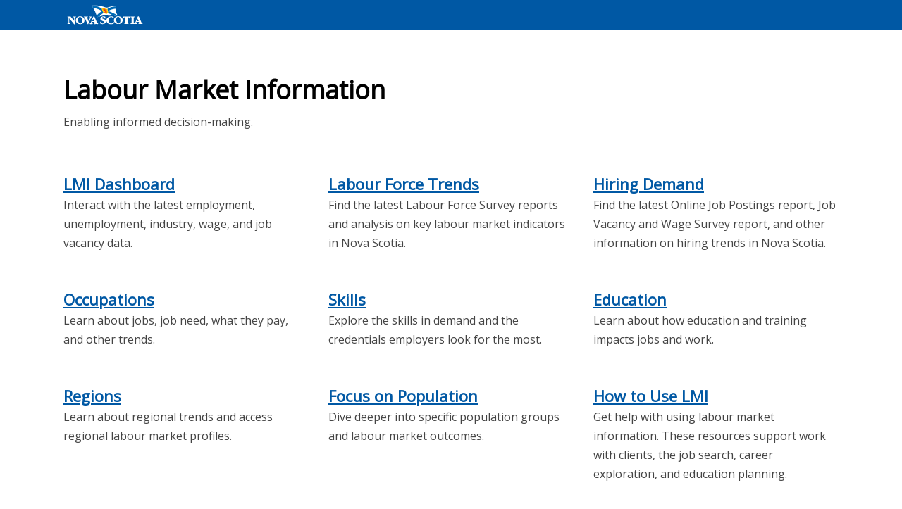

--- FILE ---
content_type: text/html; charset=UTF-8
request_url: https://lmi.novascotia.ca/
body_size: 10964
content:
<!DOCTYPE html>
<html lang="en" dir="ltr">
  <head>
    <meta charset="utf-8" />

<!-- Google tag (gtag.js) -->
<script async  src="https://www.googletagmanager.com/gtag/js?id=G-WFLDSH7V4C"></script>
<script >
  window.dataLayer = window.dataLayer || [];
  function gtag(){dataLayer.push(arguments);}
  gtag('js', new Date());
  gtag('config', 'G-WFLDSH7V4C');
</script>
<link rel="canonical" href="https://lmi.novascotia.ca/" />
<link rel="shortlink" href="https://lmi.novascotia.ca/" />
<meta name="google-site-verification" content="LXWrdynkJFnpOaxSoDywPg0xuiT-p6wa6ures4PtZoA" />
<meta name="Generator" content="Drupal 11 (https://www.drupal.org)" />
<meta name="MobileOptimized" content="width" />
<meta name="HandheldFriendly" content="true" />
<meta name="viewport" content="width=device-width, initial-scale=1.0" />
<link rel="icon" href="/core/misc/favicon.ico" type="image/vnd.microsoft.icon" />

    <title>| Labour market Information</title>
    <link rel="stylesheet" media="all" href="/sites/default/files/css/css_PHAoPNQDjWioQTKd4miUkGPF3hOTR9e79NNqCfIWm50.css?delta=0&amp;language=en&amp;theme=pnstheme&amp;include=eJxVyEEOgCAMBMAPgbypykYx0BIWUX9v4sV4mcMs1hBiO6rkSXa5XFX2DQVhzTZL9gv5nVUoRel4s6OEWQg3Ek6G16lYPPK_GlhNmQb82lJ8AL9BLAs" />
<link rel="stylesheet" media="all" href="/sites/default/files/css/css_wQqH2TumkHbKL-048rKw-0GkM2_YQ7jlHtLehl5F-4s.css?delta=1&amp;language=en&amp;theme=pnstheme&amp;include=eJxVyEEOgCAMBMAPgbypykYx0BIWUX9v4sV4mcMs1hBiO6rkSXa5XFX2DQVhzTZL9gv5nVUoRel4s6OEWQg3Ek6G16lYPPK_GlhNmQb82lJ8AL9BLAs" />
<link rel="stylesheet" media="print" href="/sites/default/files/css/css_u0bbClt_hggnPaGdV8aXiFZNhTyFBL7FGUIysu162AQ.css?delta=2&amp;language=en&amp;theme=pnstheme&amp;include=eJxVyEEOgCAMBMAPgbypykYx0BIWUX9v4sV4mcMs1hBiO6rkSXa5XFX2DQVhzTZL9gv5nVUoRel4s6OEWQg3Ek6G16lYPPK_GlhNmQb82lJ8AL9BLAs" />
<link rel="stylesheet" media="all" href="//fonts.googleapis.com/css?family=Open+Sans" />
<link rel="stylesheet" media="all" href="/sites/default/files/css/css_NVvsZBs9FkEWz6UrKCcGroin_67pvulyng17rNTEUI8.css?delta=4&amp;language=en&amp;theme=pnstheme&amp;include=eJxVyEEOgCAMBMAPgbypykYx0BIWUX9v4sV4mcMs1hBiO6rkSXa5XFX2DQVhzTZL9gv5nVUoRel4s6OEWQg3Ek6G16lYPPK_GlhNmQb82lJ8AL9BLAs" />

    <script type="application/json" data-drupal-selector="drupal-settings-json">{"path":{"baseUrl":"\/","pathPrefix":"","currentPath":"home-page","currentPathIsAdmin":false,"isFront":true,"currentLanguage":"en"},"pluralDelimiter":"\u0003","gtag":{"tagId":"","consentMode":true,"otherIds":[],"events":[],"additionalConfigInfo":[]},"suppressDeprecationErrors":true,"ajaxPageState":{"libraries":"eJx1jFEOgzAMQy9U2iNNYaShqE0q3JXt9kP72Rji58l-lhxNG20MKxziN3t0cfF685hTcWImmW-NJMiO_-5poedRFlcVbeb9UbKNlIc7cHLLj7LKClI4vNC4hJHArifeED70xaZHPqqVUU2ROg-ypukN2AhY0Q","theme":"pnstheme","theme_token":null},"ajaxTrustedUrl":[],"gtm":{"tagId":null,"settings":{"data_layer":"dataLayer","include_classes":false,"allowlist_classes":"","blocklist_classes":"","include_environment":false,"environment_id":"","environment_token":""},"tagIds":["GTM-PH4H23","GTM-PJKPQS48"]},"user":{"uid":0,"permissionsHash":"6410a77e869fdcadb6137911c700146d5ea7bfc9a56ede9107b88f5f0b227727"}}</script>
<script src="/sites/default/files/js/js_-ZpBDInFFI5QdzoEwGj1OvHR9GqfLaOMLCWuB9skOws.js?scope=header&amp;delta=0&amp;language=en&amp;theme=pnstheme&amp;include=eJxLy88rSSxPLc7PTdVPQ7D1isvSddJwy-kVZ2Tm6qTn56fnpMaXJKbrpwMJdL5eYlZiBapgrk5BXnFJRirQxPSc_KTEHN2sYgBUuDL5"></script>
<script src="https://use.fontawesome.com/releases/v6.1.0/js/all.js" defer crossorigin="anonymous"></script>
<script src="https://use.fontawesome.com/releases/v6.1.0/js/v4-shims.js" defer crossorigin="anonymous"></script>
<script src="/modules/contrib/google_tag/js/gtag.js?t5m8lm"></script>
<script src="/modules/contrib/google_tag/js/gtm.js?t5m8lm"></script>

  </head>
  <body>
        <a href="#main-content" class="visually-hidden focusable">
      Skip to main content
    </a>
    <noscript><iframe src="https://www.googletagmanager.com/ns.html?id=GTM-PH4H23"
                  height="0" width="0" style="display:none;visibility:hidden"></iframe></noscript>
<noscript><iframe src="https://www.googletagmanager.com/ns.html?id=GTM-PJKPQS48"
                  height="0" width="0" style="display:none;visibility:hidden"></iframe></noscript>

      <div class="dialog-off-canvas-main-canvas" data-off-canvas-main-canvas>
    <div class="layout-container">

  <header role="banner">
    <nav id="navigation" class="ribbon-xs margin-bottom" role="navigation" aria-label="Main navigation">
      <div class="container">
        <div class="row">
          
          <div class="col-xs-12 pns-logo">
                        <a href="https://novascotia.ca/" hreflang="en"><img class="ribbon-img" src="https://nsgov.github.io/patternlibrary/img/nsvip-en-white-flag.svg" alt="Government of Nova Scotia" /></a>
          </div>
        </div>
      </div>
    </nav>
  </header>

  <main role="main" id="pns-main">
    <a id="main-content" tabindex="-1"></a>
    
    <div class="layout-content">
        <div>
    <div data-drupal-messages-fallback class="hidden"></div><div id="block-pnstheme-page-title">
  
    
      
  <h1></h1>


  </div>
<div id="block-frontpagetitleanddescription">
  
    
      
            <div class="field"><h2>Labour Market Information</h2><p>Enabling informed decision-making.</p></div>
      
  </div>
<div id="block-pnstheme-content">
  
    
      <div class="views-element-container"><div class="js-view-dom-id-1060e0ea6939027bfb31cb69b8f2e75a6e7931507834401797b2ef5ba81778b2">
  
  
  

  
  
  

  




<div class="views-view-responsive-grid views-view-responsive-grid--horizontal" style="--views-responsive-grid--column-count:3;--views-responsive-grid--cell-min-width:324px;--views-responsive-grid--layout-gap:28px;">
      <div class="views-view-responsive-grid__item">
      <div class="views-view-responsive-grid__item-inner"><div class="views-field views-field-title"><span class="field-content"><a href="/LMI-Dashboard" hreflang="en">LMI Dashboard</a></span></div><div class="views-field views-field-field-excerpt"><div class="field-content"><p>Interact with the latest employment, unemployment, industry, wage, and job vacancy data.</p></div></div></div>
    </div>
      <div class="views-view-responsive-grid__item">
      <div class="views-view-responsive-grid__item-inner"><div class="views-field views-field-title"><span class="field-content"><a href="/statistics" hreflang="en">Labour Force Trends</a></span></div><div class="views-field views-field-field-excerpt"><div class="field-content"><p>Find the latest Labour Force Survey reports and analysis on key labour market indicators in Nova Scotia.</p></div></div></div>
    </div>
      <div class="views-view-responsive-grid__item">
      <div class="views-view-responsive-grid__item-inner"><div class="views-field views-field-title"><span class="field-content"><a href="/HiringDemandSubject" hreflang="en">Hiring Demand</a></span></div><div class="views-field views-field-field-excerpt"><div class="field-content"><p>Find the latest Online Job Postings report, Job Vacancy and Wage Survey report, and other information on hiring trends in Nova Scotia.</p></div></div></div>
    </div>
      <div class="views-view-responsive-grid__item">
      <div class="views-view-responsive-grid__item-inner"><div class="views-field views-field-title"><span class="field-content"><a href="/occupations" hreflang="en">Occupations</a></span></div><div class="views-field views-field-field-excerpt"><div class="field-content"><p>Learn about jobs, job need, what they pay, and other trends.</p></div></div></div>
    </div>
      <div class="views-view-responsive-grid__item">
      <div class="views-view-responsive-grid__item-inner"><div class="views-field views-field-title"><span class="field-content"><a href="/skills" hreflang="en">Skills</a></span></div><div class="views-field views-field-field-excerpt"><div class="field-content"><p>Explore the skills in demand and the credentials employers look for the most.</p></div></div></div>
    </div>
      <div class="views-view-responsive-grid__item">
      <div class="views-view-responsive-grid__item-inner"><div class="views-field views-field-title"><span class="field-content"><a href="/education" hreflang="en">Education</a></span></div><div class="views-field views-field-field-excerpt"><div class="field-content"><p>Learn about how education and training impacts jobs and work.</p></div></div></div>
    </div>
      <div class="views-view-responsive-grid__item">
      <div class="views-view-responsive-grid__item-inner"><div class="views-field views-field-title"><span class="field-content"><a href="/regions" hreflang="en">Regions</a></span></div><div class="views-field views-field-field-excerpt"><div class="field-content"><p>Learn about regional trends and access regional labour market profiles.</p></div></div></div>
    </div>
      <div class="views-view-responsive-grid__item">
      <div class="views-view-responsive-grid__item-inner"><div class="views-field views-field-title"><span class="field-content"><a href="/focus-population" hreflang="en">Focus on Population</a></span></div><div class="views-field views-field-field-excerpt"><div class="field-content"><p>Dive deeper into specific population groups and labour market outcomes.</p></div></div></div>
    </div>
      <div class="views-view-responsive-grid__item">
      <div class="views-view-responsive-grid__item-inner"><div class="views-field views-field-title"><span class="field-content"><a href="/how-to-use-lmi" hreflang="en">How to Use LMI</a></span></div><div class="views-field views-field-field-excerpt"><div class="field-content"><p>Get help with using labour market information. These resources support work with clients, the job search, career exploration, and education planning.</p></div></div></div>
    </div>
  </div>

    

  
  

  
  
</div>
</div>

  </div>

  </div>

    </div>
    <div class="layout-content-bottom">
      
    </div>

  </main>

  <footer id="footer" class="footer ribbon">
    <div class="container">
      <ul class="footer-statement-links">
        <li><a href="https://beta.novascotia.ca/privacy">Privacy</a></li>
        <li><a href="https://beta.novascotia.ca/terms">Terms</a></li>
      </ul>
      <div aria-label="copyright" class="copyright">
        <small><a href="https://beta.novascotia.ca/copyright">Crown copyright © Government of Nova Scotia</a></small>
      </div>
      
    </div>
  </footer>

</div>
  </div>

    
    <script src="/core/assets/vendor/jquery/jquery.min.js?v=4.0.0-rc.1"></script>
<script src="/sites/default/files/js/js_C_qLzNeP0POtL4i8rreRCynPZjPhSgHxJ4N7AhYT660.js?scope=footer&amp;delta=1&amp;language=en&amp;theme=pnstheme&amp;include=eJxLy88rSSxPLc7PTdVPQ7D1isvSddJwy-kVZ2Tm6qTn56fnpMaXJKbrpwMJdL5eYlZiBapgrk5BXnFJRirQxPSc_KTEHN2sYgBUuDL5"></script>

  </body>
</html>


--- FILE ---
content_type: text/css
request_url: https://lmi.novascotia.ca/sites/default/files/css/css_wQqH2TumkHbKL-048rKw-0GkM2_YQ7jlHtLehl5F-4s.css?delta=1&language=en&theme=pnstheme&include=eJxVyEEOgCAMBMAPgbypykYx0BIWUX9v4sV4mcMs1hBiO6rkSXa5XFX2DQVhzTZL9gv5nVUoRel4s6OEWQg3Ek6G16lYPPK_GlhNmQb82lJ8AL9BLAs
body_size: 22554
content:
/* @license GPL-2.0-or-later https://www.drupal.org/licensing/faq */
html{height:100%;}body{min-height:100%;word-wrap:break-word;margin:0;font-size:16px;line-height:24px;color:#222222;}a{text-decoration:underline;color:#0058a4;}h1,h2{font-size:36px;line-height:49px;font-weight:600;margin-top:0;}h3{font-size:22px;line-height:29px;font-weight:600;margin-top:0;}p{margin:0 0 12px;}img{max-width:100%;height:auto;}
.layout-container{margin:auto;position:relative;clear:both;}header .pns-logo a:hover{background-color:initial;}#pns-main{padding-bottom:0;}main a:hover{background-color:#f8d44c;}main .layout-content{margin:auto;position:relative;overflow:hidden;max-width:1100px;}body.page-node-tableaus main .layout-content{padding-left:0;padding-right:0;max-width:1320px;}body.page-node-tableaus main .layout-content #block-pnstheme-breadcrumbs,body.page-node-tableaus main .layout-content #block-pnstheme-page-title,body.page-node-tableaus main .layout-content #block-views-block-page-excerpt-block-1{max-width:1100px;}#block-pnstheme-breadcrumbs{padding-top:33px;padding-bottom:30px;}#block-pnstheme-breadcrumbs ol{list-style-type:none;padding:0;display:inline-flex;flex-wrap:wrap;margin-bottom:0;margin-top:0;}#block-pnstheme-breadcrumbs ol > li{line-height:19px;}#block-pnstheme-breadcrumbs ol > li a{font-size:14px;line-height:19px;margin-right:9px;}#block-pnstheme-breadcrumbs ol > li a:hover{background-color:initial;color:#0058a4;}#block-pnstheme-breadcrumbs ol > li .fa-chevron-right{height:14px;margin-right:9px;position:relative;top:1px;}#block-pnstheme-breadcrumbs ol > li:first-child .fa-chevron-right{display:none;}#block-frontpagetitleanddescription{margin-bottom:60px;margin-top:60px;}#block-frontpagetitleanddescription .field h2{font-size:36px;line-height:49px;font-weight:600;margin-bottom:8px;margin-top:0;}#block-frontpagetitleanddescription .field p{max-width:738px;}#block-pnstheme-page-title h1{margin-top:0;margin-bottom:7px;font-size:36px;line-height:49px;font-weight:600;}#block-pnstheme-content{padding-bottom:60px;overflow:auto;}#block-views-block-page-excerpt-block-1 .views-field-field-excerpt h3{font-weight:normal;font-size:22px;line-height:29px;color:#555555;max-width:841px;margin-bottom:32px;margin-top:0;}#block-pnstheme-content ul{margin-top:10px;margin-bottom:0;list-style-type:none;padding-left:0;}#block-pnstheme-content ul > li{margin-bottom:10px;padding-left:16px;position:relative;}#block-pnstheme-content ul > li::before{content:"";display:block;width:5px;height:5px;border-radius:5px;background-color:#555555;position:absolute;left:0;top:10px;}#block-pnstheme-content .buttons{margin-bottom:24px;padding-top:5px;}#block-pnstheme-content .buttons .pns-button{padding:5px 15px 7px;background-color:#0058a4;color:#ffffff;border-radius:12px;text-decoration:none;margin-right:10px;}#block-pnstheme-content .buttons .pns-button:hover{background-color:#f8d44c;color:#003262;}#block-pnstheme-content .publications.fr{margin-top:25px;}@media only screen and (max-width:1200px){main .layout-content{width:964px;}}@media only screen and (max-width:992px){main .layout-content{width:754px;}}@media only screen and (max-width:768px){main .layout-content{width:100%;}#block-frontpagetitleanddescription{margin-top:38px;}#block-pnstheme-breadcrumbs{padding-top:24px;padding-bottom:25px;}#block-views-block-page-excerpt-block-1 .views-field-field-excerpt h3{margin-bottom:39px;}}@media only screen and (max-width:480px){main .layout-content{padding-left:21px;padding-right:21px;}}.layout-content-bottom > div > div:first-child{background-color:#eeeeee;}#block-moreinformation{padding:51px 0 34px;}#block-moreinformation .field{margin:auto;max-width:1100px;}#block-moreinformation h3{margin-top:0;margin-bottom:17px;font-size:22px;line-height:29px;font-weight:600;}#block-moreinformation p{margin-bottom:12px;}#block-views-block-full-width-extra-content-block-1{padding:52px 0 53px;}.views-field-field-extra-content{margin:auto;max-width:1100px;}.views-field-field-extra-content h3{font-size:22px;line-height:29px;font-weight:600;margin-top:0;margin-bottom:16px;}.views-field-field-extra-content ul{margin:0;padding-left:16px;}.views-field-field-extra-content ul > li:not(:last-child){margin-bottom:10px;}@media only screen and (max-width:1200px){.views-field-field-extra-content,#block-moreinformation .field{width:964px;}}@media only screen and (max-width:992px){.views-field-field-extra-content,#block-moreinformation .field{width:754px;}}@media only screen and (max-width:768px){.views-field-field-extra-content,#block-moreinformation .field{width:100%;}#block-moreinformation{padding:37px 0 40px;}#block-moreinformation h3{margin-bottom:14px;}#block-moreinformation p{margin-bottom:7px;line-height:24px;}}.level-1-row:not(:last-child),.level-2-row:not(:last-child){margin-bottom:40px;}.level-1-row .views-field-title,.level-2-row .views-field-title{margin-bottom:15px;}.views-field-title a{font-size:22px;line-height:29px;font-weight:600;text-underline-offset:5.5px;}.views-field-field-excerpt h3{margin-top:12px;font-size:16px;line-height:24px;margin-bottom:22px;color:#222222;}#block-views-block-level-one-subpage-block-1{margin-bottom:40px;}#block-pnstheme-content ul.pager__items > li{padding-left:0!important;}#block-pnstheme-content ul.pager__items > li.is-active a{background-color:#0058a4;color:#ffffff;}#block-pnstheme-content ul.pager__items > li::before{display:none!important;}#block-pnstheme-content ul.pager__items > li.pager__item--ellipsis{display:none;}.views-data-export-feed{display:block!important;margin-top:30px;}
html{font-family:sans-serif;-ms-text-size-adjust:100%;-webkit-text-size-adjust:100%;}body{margin:0;}article,aside,details,figcaption,figure,footer,header,hgroup,main,menu,nav,section,summary{display:block;}audio,canvas,progress,video{display:inline-block;vertical-align:baseline;}audio:not([controls]){display:none;height:0;}[hidden],template{display:none;}a{background-color:transparent;}a:active,a:hover{outline:0;}abbr[title]{border-bottom:1px dotted;}b,strong{font-weight:bold;}dfn{font-style:italic;}h1{font-size:2em;margin:0.67em 0;}mark{background:#ff0;color:#000;}small{font-size:80%;}sub,sup{font-size:75%;line-height:0;position:relative;vertical-align:baseline;}sup{top:-0.5em;}sub{bottom:-0.25em;}img{border:0;}svg:not(:root){overflow:hidden;}figure{margin:1em 40px;}hr{box-sizing:content-box;height:0;}pre{overflow:auto;}code,kbd,pre,samp{font-family:monospace,monospace;font-size:1em;}button,input,optgroup,select,textarea{color:inherit;font:inherit;margin:0;}button{overflow:visible;}button,select{text-transform:none;}button,html input[type="button"],input[type="reset"],input[type="submit"]{-webkit-appearance:button;cursor:pointer;}button[disabled],html input[disabled]{cursor:default;}button::-moz-focus-inner,input::-moz-focus-inner{border:0;padding:0;}input{line-height:normal;}input[type="checkbox"],input[type="radio"]{box-sizing:border-box;padding:0;}input[type="number"]::-webkit-inner-spin-button,input[type="number"]::-webkit-outer-spin-button{height:auto;}input[type="search"]{-webkit-appearance:textfield;box-sizing:content-box;}input[type="search"]::-webkit-search-cancel-button,input[type="search"]::-webkit-search-decoration{-webkit-appearance:none;}fieldset{border:1px solid #c0c0c0;margin:0 2px;padding:0.35em 0.625em 0.75em;}legend{border:0;padding:0;}textarea{overflow:auto;}optgroup{font-weight:bold;}table{border-collapse:collapse;border-spacing:0;}td,th{padding:0;}.grid-container{display:grid;}.grid-container.topic{align-items:start;grid-template-columns:repeat(auto-fit,minmax(300px,1fr));grid-gap:0rem 2rem;}.grid-container.topic h2{font-size:17.5px;}.grid-container.topic h3{font-size:17.5px;}.grid-container.contact{align-items:start;}.grid-container.contact section{border-bottom:1px solid #eeeeee;padding-bottom:1.5em;}.grid-container.contact section:last-of-type{border-bottom:none;}.grid-container.contact section:target{background-color:#fcecae;margin:0 0 1.6875em 0;padding:.5em 1.5em 1.5em 1.5em;}.grid-container.contact section article{max-width:100%;}.grid-container.contact section article h2,.grid-container.contact section article h3{word-wrap:normal;}.grid-container.contact section article:target{background-color:#fcecae;margin:0 0 1.6875em 0;padding:.5em 1.5em 1.5em 1.5em;}.container{margin-right:auto;margin-left:auto;}.container:after{content:"";display:table;clear:both;}@media (min-width:768px){.container{width:754px;}}@media (min-width:992px){.container{width:964px;}}@media (min-width:1200px){.container{width:1100px;}}.container-fluid{margin-right:auto;margin-left:auto;padding-left:12px;padding-right:12px;}.container-fluid:after{content:"";display:table;clear:both;}.row{margin-left:-12px;margin-right:-12px;}.row:after{content:"";display:table;clear:both;}.col-xs-1,.col-sm-1,.col-md-1,.col-lg-1,.col-xs-2,.col-sm-2,.col-md-2,.col-lg-2,.col-xs-3,.col-sm-3,.col-md-3,.col-lg-3,.col-xs-4,.col-sm-4,.col-md-4,.col-lg-4,.col-xs-5,.col-sm-5,.col-md-5,.col-lg-5,.col-xs-6,.col-sm-6,.col-md-6,.col-lg-6,.col-xs-7,.col-sm-7,.col-md-7,.col-lg-7,.col-xs-8,.col-sm-8,.col-md-8,.col-lg-8,.col-xs-9,.col-sm-9,.col-md-9,.col-lg-9,.col-xs-10,.col-sm-10,.col-md-10,.col-lg-10,.col-xs-11,.col-sm-11,.col-md-11,.col-lg-11,.col-xs-12,.col-sm-12,.col-md-12,.col-lg-12{position:relative;min-height:1px;padding-left:12px;padding-right:12px;}.col-xs-1,.col-xs-2,.col-xs-3,.col-xs-4,.col-xs-5,.col-xs-6,.col-xs-7,.col-xs-8,.col-xs-9,.col-xs-10,.col-xs-11,.col-xs-12{float:left;}.col-xs-1{width:8.3333333333%;}.col-xs-2{width:16.6666666667%;}.col-xs-3{width:25%;}.col-xs-4{width:33.3333333333%;}.col-xs-5{width:41.6666666667%;}.col-xs-6{width:50%;}.col-xs-7{width:58.3333333333%;}.col-xs-8{width:66.6666666667%;}.col-xs-9{width:75%;}.col-xs-10{width:83.3333333333%;}.col-xs-11{width:91.6666666667%;}.col-xs-12{width:100%;}.col-xs-pull-0{right:auto;}.col-xs-pull-1{right:8.3333333333%;}.col-xs-pull-2{right:16.6666666667%;}.col-xs-pull-3{right:25%;}.col-xs-pull-4{right:33.3333333333%;}.col-xs-pull-5{right:41.6666666667%;}.col-xs-pull-6{right:50%;}.col-xs-pull-7{right:58.3333333333%;}.col-xs-pull-8{right:66.6666666667%;}.col-xs-pull-9{right:75%;}.col-xs-pull-10{right:83.3333333333%;}.col-xs-pull-11{right:91.6666666667%;}.col-xs-pull-12{right:100%;}.col-xs-push-0{left:auto;}.col-xs-push-1{left:8.3333333333%;}.col-xs-push-2{left:16.6666666667%;}.col-xs-push-3{left:25%;}.col-xs-push-4{left:33.3333333333%;}.col-xs-push-5{left:41.6666666667%;}.col-xs-push-6{left:50%;}.col-xs-push-7{left:58.3333333333%;}.col-xs-push-8{left:66.6666666667%;}.col-xs-push-9{left:75%;}.col-xs-push-10{left:83.3333333333%;}.col-xs-push-11{left:91.6666666667%;}.col-xs-push-12{left:100%;}.col-xs-offset-0{margin-left:0%;}.col-xs-offset-1{margin-left:8.3333333333%;}.col-xs-offset-2{margin-left:16.6666666667%;}.col-xs-offset-3{margin-left:25%;}.col-xs-offset-4{margin-left:33.3333333333%;}.col-xs-offset-5{margin-left:41.6666666667%;}.col-xs-offset-6{margin-left:50%;}.col-xs-offset-7{margin-left:58.3333333333%;}.col-xs-offset-8{margin-left:66.6666666667%;}.col-xs-offset-9{margin-left:75%;}.col-xs-offset-10{margin-left:83.3333333333%;}.col-xs-offset-11{margin-left:91.6666666667%;}.col-xs-offset-12{margin-left:100%;}@media (min-width:768px){.col-sm-1,.col-sm-2,.col-sm-3,.col-sm-4,.col-sm-5,.col-sm-6,.col-sm-7,.col-sm-8,.col-sm-9,.col-sm-10,.col-sm-11,.col-sm-12{float:left;}.col-sm-1{width:8.3333333333%;}.col-sm-2{width:16.6666666667%;}.col-sm-3{width:25%;}.col-sm-4{width:33.3333333333%;}.col-sm-5{width:41.6666666667%;}.col-sm-6{width:50%;}.col-sm-7{width:58.3333333333%;}.col-sm-8{width:66.6666666667%;}.col-sm-9{width:75%;}.col-sm-10{width:83.3333333333%;}.col-sm-11{width:91.6666666667%;}.col-sm-12{width:100%;}.col-sm-pull-0{right:auto;}.col-sm-pull-1{right:8.3333333333%;}.col-sm-pull-2{right:16.6666666667%;}.col-sm-pull-3{right:25%;}.col-sm-pull-4{right:33.3333333333%;}.col-sm-pull-5{right:41.6666666667%;}.col-sm-pull-6{right:50%;}.col-sm-pull-7{right:58.3333333333%;}.col-sm-pull-8{right:66.6666666667%;}.col-sm-pull-9{right:75%;}.col-sm-pull-10{right:83.3333333333%;}.col-sm-pull-11{right:91.6666666667%;}.col-sm-pull-12{right:100%;}.col-sm-push-0{left:auto;}.col-sm-push-1{left:8.3333333333%;}.col-sm-push-2{left:16.6666666667%;}.col-sm-push-3{left:25%;}.col-sm-push-4{left:33.3333333333%;}.col-sm-push-5{left:41.6666666667%;}.col-sm-push-6{left:50%;}.col-sm-push-7{left:58.3333333333%;}.col-sm-push-8{left:66.6666666667%;}.col-sm-push-9{left:75%;}.col-sm-push-10{left:83.3333333333%;}.col-sm-push-11{left:91.6666666667%;}.col-sm-push-12{left:100%;}.col-sm-offset-0{margin-left:0%;}.col-sm-offset-1{margin-left:8.3333333333%;}.col-sm-offset-2{margin-left:16.6666666667%;}.col-sm-offset-3{margin-left:25%;}.col-sm-offset-4{margin-left:33.3333333333%;}.col-sm-offset-5{margin-left:41.6666666667%;}.col-sm-offset-6{margin-left:50%;}.col-sm-offset-7{margin-left:58.3333333333%;}.col-sm-offset-8{margin-left:66.6666666667%;}.col-sm-offset-9{margin-left:75%;}.col-sm-offset-10{margin-left:83.3333333333%;}.col-sm-offset-11{margin-left:91.6666666667%;}.col-sm-offset-12{margin-left:100%;}}@media (min-width:992px){.col-md-1,.col-md-2,.col-md-3,.col-md-4,.col-md-5,.col-md-6,.col-md-7,.col-md-8,.col-md-9,.col-md-10,.col-md-11,.col-md-12{float:left;}.col-md-1{width:8.3333333333%;}.col-md-2{width:16.6666666667%;}.col-md-3{width:25%;}.col-md-4{width:33.3333333333%;}.col-md-5{width:41.6666666667%;}.col-md-6{width:50%;}.col-md-7{width:58.3333333333%;}.col-md-8{width:66.6666666667%;}.col-md-9{width:75%;}.col-md-10{width:83.3333333333%;}.col-md-11{width:91.6666666667%;}.col-md-12{width:100%;}.col-md-pull-0{right:auto;}.col-md-pull-1{right:8.3333333333%;}.col-md-pull-2{right:16.6666666667%;}.col-md-pull-3{right:25%;}.col-md-pull-4{right:33.3333333333%;}.col-md-pull-5{right:41.6666666667%;}.col-md-pull-6{right:50%;}.col-md-pull-7{right:58.3333333333%;}.col-md-pull-8{right:66.6666666667%;}.col-md-pull-9{right:75%;}.col-md-pull-10{right:83.3333333333%;}.col-md-pull-11{right:91.6666666667%;}.col-md-pull-12{right:100%;}.col-md-push-0{left:auto;}.col-md-push-1{left:8.3333333333%;}.col-md-push-2{left:16.6666666667%;}.col-md-push-3{left:25%;}.col-md-push-4{left:33.3333333333%;}.col-md-push-5{left:41.6666666667%;}.col-md-push-6{left:50%;}.col-md-push-7{left:58.3333333333%;}.col-md-push-8{left:66.6666666667%;}.col-md-push-9{left:75%;}.col-md-push-10{left:83.3333333333%;}.col-md-push-11{left:91.6666666667%;}.col-md-push-12{left:100%;}.col-md-offset-0{margin-left:0%;}.col-md-offset-1{margin-left:8.3333333333%;}.col-md-offset-2{margin-left:16.6666666667%;}.col-md-offset-3{margin-left:25%;}.col-md-offset-4{margin-left:33.3333333333%;}.col-md-offset-5{margin-left:41.6666666667%;}.col-md-offset-6{margin-left:50%;}.col-md-offset-7{margin-left:58.3333333333%;}.col-md-offset-8{margin-left:66.6666666667%;}.col-md-offset-9{margin-left:75%;}.col-md-offset-10{margin-left:83.3333333333%;}.col-md-offset-11{margin-left:91.6666666667%;}.col-md-offset-12{margin-left:100%;}}@media (min-width:1200px){.col-lg-1,.col-lg-2,.col-lg-3,.col-lg-4,.col-lg-5,.col-lg-6,.col-lg-7,.col-lg-8,.col-lg-9,.col-lg-10,.col-lg-11,.col-lg-12{float:left;}.col-lg-1{width:8.3333333333%;}.col-lg-2{width:16.6666666667%;}.col-lg-3{width:25%;}.col-lg-4{width:33.3333333333%;}.col-lg-5{width:41.6666666667%;}.col-lg-6{width:50%;}.col-lg-7{width:58.3333333333%;}.col-lg-8{width:66.6666666667%;}.col-lg-9{width:75%;}.col-lg-10{width:83.3333333333%;}.col-lg-11{width:91.6666666667%;}.col-lg-12{width:100%;}.col-lg-pull-0{right:auto;}.col-lg-pull-1{right:8.3333333333%;}.col-lg-pull-2{right:16.6666666667%;}.col-lg-pull-3{right:25%;}.col-lg-pull-4{right:33.3333333333%;}.col-lg-pull-5{right:41.6666666667%;}.col-lg-pull-6{right:50%;}.col-lg-pull-7{right:58.3333333333%;}.col-lg-pull-8{right:66.6666666667%;}.col-lg-pull-9{right:75%;}.col-lg-pull-10{right:83.3333333333%;}.col-lg-pull-11{right:91.6666666667%;}.col-lg-pull-12{right:100%;}.col-lg-push-0{left:auto;}.col-lg-push-1{left:8.3333333333%;}.col-lg-push-2{left:16.6666666667%;}.col-lg-push-3{left:25%;}.col-lg-push-4{left:33.3333333333%;}.col-lg-push-5{left:41.6666666667%;}.col-lg-push-6{left:50%;}.col-lg-push-7{left:58.3333333333%;}.col-lg-push-8{left:66.6666666667%;}.col-lg-push-9{left:75%;}.col-lg-push-10{left:83.3333333333%;}.col-lg-push-11{left:91.6666666667%;}.col-lg-push-12{left:100%;}.col-lg-offset-0{margin-left:0%;}.col-lg-offset-1{margin-left:8.3333333333%;}.col-lg-offset-2{margin-left:16.6666666667%;}.col-lg-offset-3{margin-left:25%;}.col-lg-offset-4{margin-left:33.3333333333%;}.col-lg-offset-5{margin-left:41.6666666667%;}.col-lg-offset-6{margin-left:50%;}.col-lg-offset-7{margin-left:58.3333333333%;}.col-lg-offset-8{margin-left:66.6666666667%;}.col-lg-offset-9{margin-left:75%;}.col-lg-offset-10{margin-left:83.3333333333%;}.col-lg-offset-11{margin-left:91.6666666667%;}.col-lg-offset-12{margin-left:100%;}}.container-lg{max-width:1200px;margin-left:auto;margin-right:auto;padding-left:20px;padding-right:20px;}.container-md{max-width:992px;margin-left:auto;margin-right:auto;padding-left:20px;padding-right:20px;}.container-sm{max-width:768px;margin-left:auto;margin-right:auto;padding-left:20px;padding-right:20px;}.container-xs{max-width:480px;margin-left:auto;margin-right:auto;padding-left:20px;padding-right:20px;}.container-full{margin-left:auto;margin-right:auto;padding-left:20px;padding-right:20px;}.clearfix:after{content:"";display:table;clear:both;}.row{margin-left:-7.5px;margin-right:-7.5px;}.row:after{content:"";display:table;clear:both;}.row-sm{margin-left:-3.75px;margin-right:-3.75px;}.row-sm:after{content:"";display:table;clear:both;}.row-lg{margin-left:-15px;margin-right:-15px;}.row-lg:after{content:"";display:table;clear:both;}.col{padding-left:7.5px;padding-right:7.5px;}.col-sm{padding-left:3.75px;padding-right:3.75px;}.col-lg{padding-left:15px;padding-right:15px;}.col-1{width:8.3333333333%;}.col-2{width:16.6666666667%;}.col-3{width:25%;}.col-4{width:33.3333333333%;}.col-5{width:41.6666666667%;}.col-6{width:50%;}.col-7{width:58.3333333333%;}.col-8{width:66.6666666667%;}.col-9{width:75%;}.col-10{width:83.3333333333%;}.col-11{width:91.6666666667%;}.col-12{width:100%;}@media (min-width:768px){.col-1-sm{width:8.3333333333%;}.col-2-sm{width:16.6666666667%;}.col-3-sm{width:25%;}.col-4-sm{width:33.3333333333%;}.col-5-sm{width:41.6666666667%;}.col-6-sm{width:50%;}.col-7-sm{width:58.3333333333%;}.col-8-sm{width:66.6666666667%;}.col-9-sm{width:75%;}.col-10-sm{width:83.3333333333%;}.col-11-sm{width:91.6666666667%;}.col-12-sm{width:100%;}}@media (min-width:992px){.col-1-md{width:8.3333333333%;}.col-2-md{width:16.6666666667%;}.col-3-md{width:25%;}.col-4-md{width:33.3333333333%;}.col-5-md{width:41.6666666667%;}.col-6-md{width:50%;}.col-7-md{width:58.3333333333%;}.col-8-md{width:66.6666666667%;}.col-9-md{width:75%;}.col-10-md{width:83.3333333333%;}.col-11-md{width:91.6666666667%;}.col-12-md{width:100%;}}@media (min-width:1200px){.col-1-lg{width:8.3333333333%;}.col-2-lg{width:16.6666666667%;}.col-3-lg{width:25%;}.col-4-lg{width:33.3333333333%;}.col-5-lg{width:41.6666666667%;}.col-6-lg{width:50%;}.col-7-lg{width:58.3333333333%;}.col-8-lg{width:66.6666666667%;}.col-9-lg{width:75%;}.col-10-lg{width:83.3333333333%;}.col-11-lg{width:91.6666666667%;}.col-12-lg{width:100%;}}.float-left{float:left;}.float-right{float:right;}.flex{display:flex;}.flex-wrap{flex-wrap:wrap;}.flex-justify-center{justify-content:center;}.flex-align-center{align-items:center;}.flex-1{flex:1;}.margin-left-auto{margin-left:auto;}.margin-right-auto{margin-right:auto;}*,*:before,*:after{-webkit-box-sizing:border-box;-moz-box-sizing:border-box;box-sizing:border-box;}html{-webkit-tap-highlight-color:rgba(0,0,0,0);}body{}main,.main,#main{padding-bottom:2em;}input,button,select,textarea{font-family:inherit;font-size:inherit;line-height:inherit;}a{color:#0058a4;}a:hover,a:focus{color:#002f58;text-decoration:underline;}#main + a:hover,#main + a:focus{color:#0058a4;}a:active,a:focus,a:hover{background:#f8d44c;}a:active,a:focus,button:active,button:focus,input:active,input:focus{outline:solid 0.25em #f8d44c;outline-offset:0;text-decoration:none;}hr{border:none;border-top:1px solid #777777;box-shadow:none;}figure{margin:0;}img{max-width:100%;height:auto;vertical-align:middle;}[role="button"]{cursor:pointer;}body{font-family:"open_sansregular",Helvetica,Arial,Tahoma,sans-serif;font-size:100%;font-weight:400;line-height:1.6875;color:#444;background-color:#fff;}h1 + h2,h2 + h3,h3 + h4,h4 + h5,h5 + h6{margin-top:0;}h1,h2,h3,h4,h5,h6,.h1,.h2,.h3,.h4,.h5,.h6{font-family:"open_sansregular",Helvetica,Arial,Tahoma,sans-serif;font-weight:400;line-height:1.25;color:#000;}h1 small,h1 .small,h2 small,h2 .small,h3 small,h3 .small,h4 small,h4 .small,h5 small,h5 .small,h6 small,h6 .small,.h1 small,.h1 .small,.h2 small,.h2 .small,.h3 small,.h3 .small,.h4 small,.h4 .small,.h5 small,.h5 .small,.h6 small,.h6 .small{font-weight:normal;line-height:1;color:#777777;}h1,.h1,h2,.h2,h3,.h3{margin-top:27px;margin-bottom:13.5px;}h1 small,h1 .small,.h1 small,.h1 .small,h2 small,h2 .small,.h2 small,.h2 .small,h3 small,h3 .small,.h3 small,.h3 .small{font-size:65%;}h4,.h4,h5,.h5,h6,.h6{margin-top:13.5px;margin-bottom:2.25px;}h4 small,h4 .small,.h4 small,.h4 .small,h5 small,h5 .small,.h5 small,.h5 .small,h6 small,h6 .small,.h6 small,.h6 .small{font-size:75%;}h1,.h1{font-size:2.25em;}h2,.h2{font-size:1.7em;}h3,.h3{font-size:1.35em;}h4,.h4{font-size:1.15em;}h5,.h5{font-size:1em;}h6,.h6{font-size:0.875em;}p{word-spacing:0;line-height:1.6875;margin:0 0 1.5em;}p + p{text-indent:0;}.left{text-align:left;}.right{text-align:right;}.centered{text-align:center;}small,dialog,caption{font-size:.875em;}abbr[title]{border:0;}mark{background-color:#fcf8e3;padding:.2em;}.big-number{font-size:10em;line-height:.85em;display:block;margin-top:.15em;}.lg-number{font-size:5em;}ul,ol{margin-top:1em;margin-left:0;margin-bottom:31.05px;padding-left:2em;}ul ul,ul ol,ol ul,ol ol{margin-bottom:0;}p + ul,p +
  ol{margin-top:-.5em;}ul + ul,ul +
  ol{margin-top:-31.05px;}li ul,li ol{margin:0;padding-left:1em;}.list-unstyled{padding-left:0;list-style:none;}.list-inline{padding-left:0;list-style:none;margin-left:-5px;}.list-inline > li{display:inline-block;padding-left:5px;padding-right:5px;}dl{margin-top:0;margin-bottom:27px;}dt,dd{line-height:1.6875;}dt{font-weight:bold;}dd{margin-left:0;}abbr[title],abbr[data-original-title]{cursor:help;border-bottom:1px dotted #777777;}blockquote{padding:13.5px 27px;margin:0 0 27px;font-size:1.25em;border-left:5px solid #0058a4;}blockquote p:last-child,blockquote ul:last-child,blockquote ol:last-child{margin-bottom:0;}blockquote footer,blockquote small,blockquote .small{display:block;font-size:80%;line-height:1.6875;color:#777777;}blockquote footer:before,blockquote small:before,blockquote .small:before{content:'\2014 \00A0';}blockquote.pull-right{padding-right:15px;padding-left:0;border-right:5px solid #0058a4;border-left:0;text-align:right;}blockquote.pull-right footer:before,blockquote.pull-right small:before,blockquote.pull-right .small:before{content:'';}blockquote.pull-right footer:after,blockquote.pull-right small:after,blockquote.pull-right .small:after{content:'\00A0 \2014';}address{margin-bottom:27px;font-style:normal;line-height:1.6875;}time#issue-date{font-size:11.9px;}em,i{font-family:"open_sansitalic",Helvetica,Arial,Tahoma,sans-serif;}a i.fa{text-decoration:none;margin:auto 5px;}th,b,strong{font-family:"open_sansbold",Helvetica,Arial,Tahoma,sans-serif;font-weight:600;}p.feature-link{text-transform:lowercase;}p.feature-link::first-letter{text-transform:uppercase;}h2.topic-title,h3.topic-title,h4.topic-title{font-size:17.5px;margin-bottom:0;}table{background-color:transparent;}table caption{padding-top:8px;padding-bottom:8px;color:#777777;text-align:left;}table th{text-align:left;}table .number{font-family:Menlo,Monaco,Consolas,"Courier New",monospace;text-align:right;}table,.table{width:100%;max-width:100%;margin-bottom:27px;font-weight:400;}table > thead > tr > th,table > thead > tr > td,table > tbody > tr > th,table > tbody > tr > td,table > tfoot > tr > th,table > tfoot > tr > td,.table > thead > tr > th,.table > thead > tr > td,.table > tbody > tr > th,.table > tbody > tr > td,.table > tfoot > tr > th,.table > tfoot > tr > td{padding:8px;line-height:1.6875;vertical-align:top;border-top:1px solid #ddd;}table > thead > tr > th,.table > thead > tr > th{font-weight:500;vertical-align:bottom;border-bottom:2px solid #ddd;}table > caption + thead > tr:first-child > th,table > caption + thead > tr:first-child > td,table > colgroup + thead > tr:first-child > th,table > colgroup + thead > tr:first-child > td,table > thead:first-child > tr:first-child > th,table > thead:first-child > tr:first-child > td,.table > caption + thead > tr:first-child > th,.table > caption + thead > tr:first-child > td,.table > colgroup + thead > tr:first-child > th,.table > colgroup + thead > tr:first-child > td,.table > thead:first-child > tr:first-child > th,.table > thead:first-child > tr:first-child > td{border-top:0;}table > tbody + tbody,.table > tbody + tbody{border-top:2px solid #ddd;}table .table,.table .table{background-color:#fff;}.table-condensed > thead > tr > th,.table-condensed > thead > tr > td,.table-condensed > tbody > tr > th,.table-condensed > tbody > tr > td,.table-condensed > tfoot > tr > th,.table-condensed > tfoot > tr > td{padding:5px;}.table-bordered{border:1px solid #ddd;}.table-bordered > thead > tr > th,.table-bordered > thead > tr > td,.table-bordered > tbody > tr > th,.table-bordered > tbody > tr > td,.table-bordered > tfoot > tr > th,.table-bordered > tfoot > tr > td{border:1px solid #ddd;}.table-bordered > thead > tr > th,.table-bordered > thead > tr > td{border-bottom-width:2px;}.table-striped > tbody > tr:nth-of-type(odd){background-color:#f9f9f9;}.table-hover > tbody > tr:hover{background-color:#f5f5f5;}table col[class*="col-"]{position:static;float:none;display:table-column;}table td[class*="col-"],table th[class*="col-"]{position:static;float:none;display:table-cell;}.table > thead > tr > td.active,.table > thead > tr > th.active,.table > thead > tr.active > td,.table > thead > tr.active > th,.table > tbody > tr > td.active,.table > tbody > tr > th.active,.table > tbody > tr.active > td,.table > tbody > tr.active > th,.table > tfoot > tr > td.active,.table > tfoot > tr > th.active,.table > tfoot > tr.active > td,.table > tfoot > tr.active > th{background-color:#f5f5f5;}.table-hover > tbody > tr > td.active:hover,.table-hover > tbody > tr > th.active:hover,.table-hover > tbody > tr.active:hover > td,.table-hover > tbody > tr:hover > .active,.table-hover > tbody > tr.active:hover > th{background-color:#e8e8e8;}.table > thead > tr > td.success,.table > thead > tr > th.success,.table > thead > tr.success > td,.table > thead > tr.success > th,.table > tbody > tr > td.success,.table > tbody > tr > th.success,.table > tbody > tr.success > td,.table > tbody > tr.success > th,.table > tfoot > tr > td.success,.table > tfoot > tr > th.success,.table > tfoot > tr.success > td,.table > tfoot > tr.success > th{background-color:#c7e7bc;}.table-hover > tbody > tr > td.success:hover,.table-hover > tbody > tr > th.success:hover,.table-hover > tbody > tr.success:hover > td,.table-hover > tbody > tr:hover > .success,.table-hover > tbody > tr.success:hover > th{background-color:#b8e0aa;}.table > thead > tr > td.info,.table > thead > tr > th.info,.table > thead > tr.info > td,.table > thead > tr.info > th,.table > tbody > tr > td.info,.table > tbody > tr > th.info,.table > tbody > tr.info > td,.table > tbody > tr.info > th,.table > tfoot > tr > td.info,.table > tfoot > tr > th.info,.table > tfoot > tr.info > td,.table > tfoot > tr.info > th{background-color:#d9edf7;}.table-hover > tbody > tr > td.info:hover,.table-hover > tbody > tr > th.info:hover,.table-hover > tbody > tr.info:hover > td,.table-hover > tbody > tr:hover > .info,.table-hover > tbody > tr.info:hover > th{background-color:#c4e3f3;}.table > thead > tr > td.warning,.table > thead > tr > th.warning,.table > thead > tr.warning > td,.table > thead > tr.warning > th,.table > tbody > tr > td.warning,.table > tbody > tr > th.warning,.table > tbody > tr.warning > td,.table > tbody > tr.warning > th,.table > tfoot > tr > td.warning,.table > tfoot > tr > th.warning,.table > tfoot > tr.warning > td,.table > tfoot > tr.warning > th{background-color:#fcf8e3;}.table-hover > tbody > tr > td.warning:hover,.table-hover > tbody > tr > th.warning:hover,.table-hover > tbody > tr.warning:hover > td,.table-hover > tbody > tr:hover > .warning,.table-hover > tbody > tr.warning:hover > th{background-color:#faf2cc;}.table > thead > tr > td.danger,.table > thead > tr > th.danger,.table > thead > tr.danger > td,.table > thead > tr.danger > th,.table > tbody > tr > td.danger,.table > tbody > tr > th.danger,.table > tbody > tr.danger > td,.table > tbody > tr.danger > th,.table > tfoot > tr > td.danger,.table > tfoot > tr > th.danger,.table > tfoot > tr.danger > td,.table > tfoot > tr.danger > th{background-color:#f2dede;}.table-hover > tbody > tr > td.danger:hover,.table-hover > tbody > tr > th.danger:hover,.table-hover > tbody > tr.danger:hover > td,.table-hover > tbody > tr:hover > .danger,.table-hover > tbody > tr.danger:hover > th{background-color:#ebcccc;}.table-responsive{overflow-x:auto;min-height:0.01%;}@media screen and (max-width:479px){.table-responsive{width:100%;margin-bottom:20.25px;overflow-y:hidden;-ms-overflow-style:-ms-autohiding-scrollbar;border:1px solid #ddd;}.table-responsive > .table{margin-bottom:0;}.table-responsive > .table > thead > tr > th,.table-responsive > .table > thead > tr > td,.table-responsive > .table > tbody > tr > th,.table-responsive > .table > tbody > tr > td,.table-responsive > .table > tfoot > tr > th,.table-responsive > .table > tfoot > tr > td{white-space:nowrap;}.table-responsive > .table-bordered{border:0;}.table-responsive > .table-bordered > thead > tr > th:first-child,.table-responsive > .table-bordered > thead > tr > td:first-child,.table-responsive > .table-bordered > tbody > tr > th:first-child,.table-responsive > .table-bordered > tbody > tr > td:first-child,.table-responsive > .table-bordered > tfoot > tr > th:first-child,.table-responsive > .table-bordered > tfoot > tr > td:first-child{border-left:0;}.table-responsive > .table-bordered > thead > tr > th:last-child,.table-responsive > .table-bordered > thead > tr > td:last-child,.table-responsive > .table-bordered > tbody > tr > th:last-child,.table-responsive > .table-bordered > tbody > tr > td:last-child,.table-responsive > .table-bordered > tfoot > tr > th:last-child,.table-responsive > .table-bordered > tfoot > tr > td:last-child{border-right:0;}.table-responsive > .table-bordered > tbody > tr:last-child > th,.table-responsive > .table-bordered > tbody > tr:last-child > td,.table-responsive > .table-bordered > tfoot > tr:last-child > th,.table-responsive > .table-bordered > tfoot > tr:last-child > td{border-bottom:0;}}.notices > tbody > tr:nth-of-type(odd){background-color:#f9f9f9;}.notices > tbody > tr:last-of-type{border-bottom:1px solid;}.notices > tbody > tr:last-of-type td{border-bottom-style:solid;}.notices thead{background:#eeeeee;border:1px solid #ddd;}.notices td{border:1px solid #ddd;border-style:hidden solid;}.notices td .notices-date{text-align:right;width:12em;}.notices td.fiscal-year{min-width:8em;}fieldset{padding:0;margin:0;border:0;min-width:0;}legend{display:block;width:100%;padding:0;margin-bottom:27px;font-size:1.5em;line-height:inherit;color:#333333;border:0;border-bottom:1px solid #e5e5e5;}label{display:block;max-width:100%;margin-bottom:5px;font-weight:bold;}label.inline{display:inline-block;}input[type="text"],input[type="email"],input[type="number"],input[type="tel"],textarea{border:1px solid #a2a2a2;}input[type="search"]{-webkit-box-sizing:border-box;-moz-box-sizing:border-box;box-sizing:border-box;}input[type="radio"],input[type="checkbox"]{margin:4px 0 0;margin-top:1px \9;line-height:normal;}input[type="file"]{display:block;}input[type="range"]{display:block;width:100%;}select[multiple],select[size]{height:auto;}input[type="file"]:focus,input[type="radio"]:focus,input[type="checkbox"]:focus{outline:solid 0.25em #f8d44c;outline-offset:0;text-decoration:none;}output{display:block;padding-top:7px;font-size:1em;line-height:1.6875;color:#555555;}input[type="search"]{-webkit-appearance:none;}input[type="radio"][disabled],input[type="radio"].disabled,fieldset[disabled] input[type="radio"],input[type="checkbox"][disabled],input[type="checkbox"].disabled,fieldset[disabled] input[type="checkbox"]{cursor:not-allowed;}.has-success{color:#468430;}.has-success .help-block,.has-success .control-label,.has-success .radio,.has-success .checkbox,.has-success .radio-inline,.has-success .checkbox-inline,.has-success.radio label,.has-success.checkbox label,.has-success.radio-inline label,.has-success.checkbox-inline label{color:#468430;}.has-success .form-control{border-color:#468430;-webkit-box-shadow:inset 0 1px 1px rgba(0,0,0,0.075);box-shadow:inset 0 1px 1px rgba(0,0,0,0.075);}.has-success .form-control:focus{border-color:#325e22;-webkit-box-shadow:inset 0 1px 1px rgba(0,0,0,0.075),0 0 6px #73c257;box-shadow:inset 0 1px 1px rgba(0,0,0,0.075),0 0 6px #73c257;}.has-success .input-group-addon{color:#468430;border-color:#468430;background-color:#c7e7bc;}.has-success .form-control-feedback{color:#468430;}.has-warning{color:#8a6d3b;}.has-warning .help-block,.has-warning .control-label,.has-warning .radio,.has-warning .checkbox,.has-warning .radio-inline,.has-warning .checkbox-inline,.has-warning.radio label,.has-warning.checkbox label,.has-warning.radio-inline label,.has-warning.checkbox-inline label{color:#8a6d3b;}.has-warning .form-control{border-color:#8a6d3b;-webkit-box-shadow:inset 0 1px 1px rgba(0,0,0,0.075);box-shadow:inset 0 1px 1px rgba(0,0,0,0.075);}.has-warning .form-control:focus{border-color:#66512c;-webkit-box-shadow:inset 0 1px 1px rgba(0,0,0,0.075),0 0 6px #c0a16b;box-shadow:inset 0 1px 1px rgba(0,0,0,0.075),0 0 6px #c0a16b;}.has-warning .input-group-addon{color:#8a6d3b;border-color:#8a6d3b;background-color:#fcf8e3;}.has-warning .form-control-feedback{color:#8a6d3b;}.has-error{color:#a94442;}.has-error .help-block,.has-error .control-label,.has-error .radio,.has-error .checkbox,.has-error .radio-inline,.has-error .checkbox-inline,.has-error.radio label,.has-error.checkbox label,.has-error.radio-inline label,.has-error.checkbox-inline label{color:#a94442;}.has-error .form-control{border-color:#a94442;-webkit-box-shadow:inset 0 1px 1px rgba(0,0,0,0.075);box-shadow:inset 0 1px 1px rgba(0,0,0,0.075);}.has-error .form-control:focus{border-color:#843534;-webkit-box-shadow:inset 0 1px 1px rgba(0,0,0,0.075),0 0 6px #ce8483;box-shadow:inset 0 1px 1px rgba(0,0,0,0.075),0 0 6px #ce8483;}.has-error .input-group-addon{color:#a94442;border-color:#a94442;background-color:#f2dede;}.has-error .form-control-feedback{color:#a94442;}.webform-content h1{display:none;}.webform-button--reset{display:none;}.webform-submission-form input,.webform-submission-form select,.webform-submission-form textarea{margin-bottom:1.5em;max-width:100%;}.webform-submission-access-ns-online-enquiry-form-form .webform-submission-form .form-email{width:30em;}.webform-submission-access-ns-online-enquiry-form-form .webform-submission-form .form-tel{width:15em;}#search-widget{background-color:#f1f1f0;margin:0 0 1.6875em 0;padding:.5em 1.5em 1.5em 1.5em;}#search-widget h2{margin-top:.5em;}#search-widget label{margin:.5em auto 0 auto;padding-bottom:0;}#search-widget .btn-lg{margin:0;}#search-widget .form-text{margin:0 .5em 1em 0;width:100%;}#search-widget .filter-field{display:inline-block;margin-right:1em;}#search-widget .filter-field label{display:inline-block;margin:.5em auto 0 auto;padding:0 0.5em 0 0;}#search-widget p{margin-bottom:0;}#search-widget p label{display:inline;}#search-widget.notices{background:#f5f5f5;border:1px solid #ddd;border-width:1px 1px 0 1px;margin-bottom:0;}#search-widget.notices .form-text{max-width:20em;}#filter-widget{background-color:#f1f1f0;margin:0 0 1.6875em 0;padding:.5em 1.5em 1.5em 1.5em;}#filter-widget h2{margin-top:.5em;}#filter-widget label{margin:.5em auto 0 auto;padding-bottom:0;}#filter-widget .btn-lg{margin:0;}#filter-widget .form-text{margin:0 .5em 1em 0;}#filter-widget .filter-field{display:inline-block;margin-right:1em;}#filter-widget .filter-field label{display:inline-block;margin:.5em auto 0 auto;padding:0 0.5em 0 0;}#filter-widget p{margin-bottom:0;}#filter-widget p label{display:inline;}#filter-widget.notices{background:#f5f5f5;border:1px solid #ddd;border-width:1px 1px 0 1px;margin-bottom:0;}#filter-widget.notices .form-text{max-width:20em;}.btn,.gs{display:inline-block;margin-bottom:0;font-weight:400;text-align:center;vertical-align:middle;touch-action:manipulation;cursor:pointer;background-image:none;border:0px solid transparent;border-radius:4px;white-space:nowrap;color:#fff;background-color:#0058a4;border-color:transparent;padding:5px 12px;font-size:1em;line-height:1.6875;border-radius:4px;-webkit-user-select:none;-moz-user-select:none;-ms-user-select:none;user-select:none;}.btn:focus,.btn.focus,.gs:focus,.gs.focus{color:#fff;background-color:#003d71;border-color:rgba(0,0,0,0);}.btn:hover,.gs:hover{color:#fff;background-color:#003d71;border-color:rgba(0,0,0,0);}.btn:active,.btn.active,.open > .btn.dropdown-toggle,.gs:active,.gs.active,.open > .gs.dropdown-toggle{color:#fff;background-color:#003d71;border-color:rgba(0,0,0,0);}.btn:active:hover,.btn:active:focus,.btn:active.focus,.btn.active:hover,.btn.active:focus,.btn.active.focus,.open > .btn.dropdown-toggle:hover,.open > .btn.dropdown-toggle:focus,.open > .btn.dropdown-toggle.focus,.gs:active:hover,.gs:active:focus,.gs:active.focus,.gs.active:hover,.gs.active:focus,.gs.active.focus,.open > .gs.dropdown-toggle:hover,.open > .gs.dropdown-toggle:focus,.open > .gs.dropdown-toggle.focus{color:#fff;background-color:#00294d;border-color:rgba(0,0,0,0);}.btn:active,.btn.active,.open > .btn.dropdown-toggle,.gs:active,.gs.active,.open > .gs.dropdown-toggle{background-image:none;}.btn.disabled,.btn.disabled:hover,.btn.disabled:focus,.btn.disabled.focus,.btn.disabled:active,.btn.disabled.active,.btn[disabled],.btn[disabled]:hover,.btn[disabled]:focus,.btn[disabled].focus,.btn[disabled]:active,.btn[disabled].active,fieldset[disabled] .btn,fieldset[disabled] .btn:hover,fieldset[disabled] .btn:focus,fieldset[disabled] .btn.focus,fieldset[disabled] .btn:active,fieldset[disabled] .btn.active,.gs.disabled,.gs.disabled:hover,.gs.disabled:focus,.gs.disabled.focus,.gs.disabled:active,.gs.disabled.active,.gs[disabled],.gs[disabled]:hover,.gs[disabled]:focus,.gs[disabled].focus,.gs[disabled]:active,.gs[disabled].active,fieldset[disabled] .gs,fieldset[disabled] .gs:hover,fieldset[disabled] .gs:focus,fieldset[disabled] .gs.focus,fieldset[disabled] .gs:active,fieldset[disabled] .gs.active{background-color:#0058a4;border-color:transparent;}.btn .badge,.gs .badge{color:#0058a4;background-color:#fff;}.btn:focus,.btn.focus,.btn:active:focus,.btn:active.focus,.btn.active:focus,.btn.active.focus,.gs:focus,.gs.focus,.gs:active:focus,.gs:active.focus,.gs.active:focus,.gs.active.focus{outline:solid 0.25em #f8d44c;outline-offset:0;text-decoration:none;}.btn:hover,.btn:focus,.btn.focus,.gs:hover,.gs:focus,.gs.focus{color:#fff;text-decoration:none;}.btn:active,.btn.active,.gs:active,.gs.active{outline:0;background-image:none;-webkit-box-shadow:none;box-shadow:none;}.btn.disabled,.btn[disabled],fieldset[disabled] .btn,.gs.disabled,.gs[disabled],fieldset[disabled] .gs{cursor:not-allowed;opacity:0.65;filter:alpha(opacity=65);-webkit-box-shadow:none;box-shadow:none;}a.btn{text-decoration:none;}a.btn.disabled,fieldset[disabled] a.btn{pointer-events:none;}.btn-default{color:#fff;background-color:#0058a4;border-color:transparent;}.btn-default:focus,.btn-default.focus{color:#fff;background-color:#003d71;border-color:rgba(0,0,0,0);}.btn-default:hover{color:#fff;background-color:#003d71;border-color:rgba(0,0,0,0);}.btn-default:active,.btn-default.active,.open > .btn-default.dropdown-toggle{color:#fff;background-color:#003d71;border-color:rgba(0,0,0,0);}.btn-default:active:hover,.btn-default:active:focus,.btn-default:active.focus,.btn-default.active:hover,.btn-default.active:focus,.btn-default.active.focus,.open > .btn-default.dropdown-toggle:hover,.open > .btn-default.dropdown-toggle:focus,.open > .btn-default.dropdown-toggle.focus{color:#fff;background-color:#00294d;border-color:rgba(0,0,0,0);}.btn-default:active,.btn-default.active,.open > .btn-default.dropdown-toggle{background-image:none;}.btn-default.disabled,.btn-default.disabled:hover,.btn-default.disabled:focus,.btn-default.disabled.focus,.btn-default.disabled:active,.btn-default.disabled.active,.btn-default[disabled],.btn-default[disabled]:hover,.btn-default[disabled]:focus,.btn-default[disabled].focus,.btn-default[disabled]:active,.btn-default[disabled].active,fieldset[disabled] .btn-default,fieldset[disabled] .btn-default:hover,fieldset[disabled] .btn-default:focus,fieldset[disabled] .btn-default.focus,fieldset[disabled] .btn-default:active,fieldset[disabled] .btn-default.active{background-color:#0058a4;border-color:transparent;}.btn-default .badge{color:#0058a4;background-color:#fff;}.btn-primary{color:#fff;background-color:#0058a4;border-color:transparent;-webkit-transition:background 0.2s,color 0.2s;-o-transition:background 0.2s,color 0.2s;transition:background 0.2s,color 0.2s;}.btn-primary:focus,.btn-primary.focus{color:#fff;background-color:#003d71;border-color:rgba(0,0,0,0);}.btn-primary:hover{color:#fff;background-color:#003d71;border-color:rgba(0,0,0,0);}.btn-primary:active,.btn-primary.active,.open > .btn-primary.dropdown-toggle{color:#fff;background-color:#003d71;border-color:rgba(0,0,0,0);}.btn-primary:active:hover,.btn-primary:active:focus,.btn-primary:active.focus,.btn-primary.active:hover,.btn-primary.active:focus,.btn-primary.active.focus,.open > .btn-primary.dropdown-toggle:hover,.open > .btn-primary.dropdown-toggle:focus,.open > .btn-primary.dropdown-toggle.focus{color:#fff;background-color:#00294d;border-color:rgba(0,0,0,0);}.btn-primary:active,.btn-primary.active,.open > .btn-primary.dropdown-toggle{background-image:none;}.btn-primary.disabled,.btn-primary.disabled:hover,.btn-primary.disabled:focus,.btn-primary.disabled.focus,.btn-primary.disabled:active,.btn-primary.disabled.active,.btn-primary[disabled],.btn-primary[disabled]:hover,.btn-primary[disabled]:focus,.btn-primary[disabled].focus,.btn-primary[disabled]:active,.btn-primary[disabled].active,fieldset[disabled] .btn-primary,fieldset[disabled] .btn-primary:hover,fieldset[disabled] .btn-primary:focus,fieldset[disabled] .btn-primary.focus,fieldset[disabled] .btn-primary:active,fieldset[disabled] .btn-primary.active{background-color:#0058a4;border-color:transparent;}.btn-primary .badge{color:#0058a4;background-color:#fff;}.btn-primary:hover,.btn-primary:focus{color:#fff;background:#002549;}.btn-primary:active{outline:none;color:#fff;background:#002549;-webkit-transition:background 0.06s;-o-transition:background 0.06s;transition:background 0.06s;}.btn-success{color:#fff;background-color:#4a8b32;border-color:transparent;}.btn-success:focus,.btn-success.focus{color:#fff;background-color:#366625;border-color:rgba(0,0,0,0);}.btn-success:hover{color:#fff;background-color:#366625;border-color:rgba(0,0,0,0);}.btn-success:active,.btn-success.active,.open > .btn-success.dropdown-toggle{color:#fff;background-color:#366625;border-color:rgba(0,0,0,0);}.btn-success:active:hover,.btn-success:active:focus,.btn-success:active.focus,.btn-success.active:hover,.btn-success.active:focus,.btn-success.active.focus,.open > .btn-success.dropdown-toggle:hover,.open > .btn-success.dropdown-toggle:focus,.open > .btn-success.dropdown-toggle.focus{color:#fff;background-color:#284b1b;border-color:rgba(0,0,0,0);}.btn-success:active,.btn-success.active,.open > .btn-success.dropdown-toggle{background-image:none;}.btn-success.disabled,.btn-success.disabled:hover,.btn-success.disabled:focus,.btn-success.disabled.focus,.btn-success.disabled:active,.btn-success.disabled.active,.btn-success[disabled],.btn-success[disabled]:hover,.btn-success[disabled]:focus,.btn-success[disabled].focus,.btn-success[disabled]:active,.btn-success[disabled].active,fieldset[disabled] .btn-success,fieldset[disabled] .btn-success:hover,fieldset[disabled] .btn-success:focus,fieldset[disabled] .btn-success.focus,fieldset[disabled] .btn-success:active,fieldset[disabled] .btn-success.active{background-color:#4a8b32;border-color:transparent;}.btn-success .badge{color:#4a8b32;background-color:#fff;}.btn-info{color:#fff;background-color:#0058a4;border-color:transparent;}.btn-info:focus,.btn-info.focus{color:#fff;background-color:#003d71;border-color:rgba(0,0,0,0);}.btn-info:hover{color:#fff;background-color:#003d71;border-color:rgba(0,0,0,0);}.btn-info:active,.btn-info.active,.open > .btn-info.dropdown-toggle{color:#fff;background-color:#003d71;border-color:rgba(0,0,0,0);}.btn-info:active:hover,.btn-info:active:focus,.btn-info:active.focus,.btn-info.active:hover,.btn-info.active:focus,.btn-info.active.focus,.open > .btn-info.dropdown-toggle:hover,.open > .btn-info.dropdown-toggle:focus,.open > .btn-info.dropdown-toggle.focus{color:#fff;background-color:#00294d;border-color:rgba(0,0,0,0);}.btn-info:active,.btn-info.active,.open > .btn-info.dropdown-toggle{background-image:none;}.btn-info.disabled,.btn-info.disabled:hover,.btn-info.disabled:focus,.btn-info.disabled.focus,.btn-info.disabled:active,.btn-info.disabled.active,.btn-info[disabled],.btn-info[disabled]:hover,.btn-info[disabled]:focus,.btn-info[disabled].focus,.btn-info[disabled]:active,.btn-info[disabled].active,fieldset[disabled] .btn-info,fieldset[disabled] .btn-info:hover,fieldset[disabled] .btn-info:focus,fieldset[disabled] .btn-info.focus,fieldset[disabled] .btn-info:active,fieldset[disabled] .btn-info.active{background-color:#0058a4;border-color:transparent;}.btn-info .badge{color:#0058a4;background-color:#fff;}.btn-warning{color:black;background-color:#f8d44c;border-color:transparent;}.btn-warning:focus,.btn-warning.focus{color:black;background-color:#f6c81b;border-color:rgba(0,0,0,0);}.btn-warning:hover{color:black;background-color:#f6c81b;border-color:rgba(0,0,0,0);}.btn-warning:active,.btn-warning.active,.open > .btn-warning.dropdown-toggle{color:black;background-color:#f6c81b;border-color:rgba(0,0,0,0);}.btn-warning:active:hover,.btn-warning:active:focus,.btn-warning:active.focus,.btn-warning.active:hover,.btn-warning.active:focus,.btn-warning.active.focus,.open > .btn-warning.dropdown-toggle:hover,.open > .btn-warning.dropdown-toggle:focus,.open > .btn-warning.dropdown-toggle.focus{color:black;background-color:#e4b609;border-color:rgba(0,0,0,0);}.btn-warning:active,.btn-warning.active,.open > .btn-warning.dropdown-toggle{background-image:none;}.btn-warning.disabled,.btn-warning.disabled:hover,.btn-warning.disabled:focus,.btn-warning.disabled.focus,.btn-warning.disabled:active,.btn-warning.disabled.active,.btn-warning[disabled],.btn-warning[disabled]:hover,.btn-warning[disabled]:focus,.btn-warning[disabled].focus,.btn-warning[disabled]:active,.btn-warning[disabled].active,fieldset[disabled] .btn-warning,fieldset[disabled] .btn-warning:hover,fieldset[disabled] .btn-warning:focus,fieldset[disabled] .btn-warning.focus,fieldset[disabled] .btn-warning:active,fieldset[disabled] .btn-warning.active{background-color:#f8d44c;border-color:transparent;}.btn-warning .badge{color:#f8d44c;background-color:black;}.btn-danger{color:#fff;background-color:#e2231a;border-color:transparent;}.btn-danger:focus,.btn-danger.focus{color:#fff;background-color:#b41c15;border-color:rgba(0,0,0,0);}.btn-danger:hover{color:#fff;background-color:#b41c15;border-color:rgba(0,0,0,0);}.btn-danger:active,.btn-danger.active,.open > .btn-danger.dropdown-toggle{color:#fff;background-color:#b41c15;border-color:rgba(0,0,0,0);}.btn-danger:active:hover,.btn-danger:active:focus,.btn-danger:active.focus,.btn-danger.active:hover,.btn-danger.active:focus,.btn-danger.active.focus,.open > .btn-danger.dropdown-toggle:hover,.open > .btn-danger.dropdown-toggle:focus,.open > .btn-danger.dropdown-toggle.focus{color:#fff;background-color:#941711;border-color:rgba(0,0,0,0);}.btn-danger:active,.btn-danger.active,.open > .btn-danger.dropdown-toggle{background-image:none;}.btn-danger.disabled,.btn-danger.disabled:hover,.btn-danger.disabled:focus,.btn-danger.disabled.focus,.btn-danger.disabled:active,.btn-danger.disabled.active,.btn-danger[disabled],.btn-danger[disabled]:hover,.btn-danger[disabled]:focus,.btn-danger[disabled].focus,.btn-danger[disabled]:active,.btn-danger[disabled].active,fieldset[disabled] .btn-danger,fieldset[disabled] .btn-danger:hover,fieldset[disabled] .btn-danger:focus,fieldset[disabled] .btn-danger.focus,fieldset[disabled] .btn-danger:active,fieldset[disabled] .btn-danger.active{background-color:#e2231a;border-color:transparent;}.btn-danger .badge{color:#e2231a;background-color:#fff;}.btn-clear{color:#0058a4;background-color:#fff;border-color:#0058a4;-webkit-transition:background 0.3s,color 0.3s;-o-transition:background 0.3s,color 0.3s;transition:background 0.3s,color 0.3s;border:1px solid;}.btn-clear:focus,.btn-clear.focus{color:#0058a4;background-color:#e6e6e6;border-color:#001425;}.btn-clear:hover{color:#0058a4;background-color:#e6e6e6;border-color:#003767;}.btn-clear:active,.btn-clear.active,.open > .btn-clear.dropdown-toggle{color:#0058a4;background-color:#e6e6e6;border-color:#003767;}.btn-clear:active:hover,.btn-clear:active:focus,.btn-clear:active.focus,.btn-clear.active:hover,.btn-clear.active:focus,.btn-clear.active.focus,.open > .btn-clear.dropdown-toggle:hover,.open > .btn-clear.dropdown-toggle:focus,.open > .btn-clear.dropdown-toggle.focus{color:#0058a4;background-color:#d4d4d4;border-color:#001425;}.btn-clear:active,.btn-clear.active,.open > .btn-clear.dropdown-toggle{background-image:none;}.btn-clear.disabled,.btn-clear.disabled:hover,.btn-clear.disabled:focus,.btn-clear.disabled.focus,.btn-clear.disabled:active,.btn-clear.disabled.active,.btn-clear[disabled],.btn-clear[disabled]:hover,.btn-clear[disabled]:focus,.btn-clear[disabled].focus,.btn-clear[disabled]:active,.btn-clear[disabled].active,fieldset[disabled] .btn-clear,fieldset[disabled] .btn-clear:hover,fieldset[disabled] .btn-clear:focus,fieldset[disabled] .btn-clear.focus,fieldset[disabled] .btn-clear:active,fieldset[disabled] .btn-clear.active{background-color:#fff;border-color:#0058a4;}.btn-clear .badge{color:#fff;background-color:#0058a4;}.btn-clear:hover,.btn-clear:focus{color:#fff;background:#0058a4;border-color:#0058a4;}.btn-clear:active{outline:none;border-color:#0058a4;color:#fff;background:#0058a4;-webkit-transition:background 0.06s;-o-transition:background 0.06s;transition:background 0.06s;}.btn-link{color:#0058a4;font-weight:normal;border-radius:0;}.btn-link,.btn-link:active,.btn-link.active,.btn-link[disabled],fieldset[disabled] .btn-link{background:transparent;-webkit-box-shadow:none;box-shadow:none;}.btn-link,.btn-link:hover,.btn-link:focus,.btn-link:active{border-color:transparent;}.btn-link:hover,.btn-link:focus{color:#002f58;text-decoration:underline;background:transparent;}.btn-link[disabled]:hover,.btn-link[disabled]:focus,fieldset[disabled] .btn-link:hover,fieldset[disabled] .btn-link:focus{color:#777777;text-decoration:none;}.btn-lg{padding:10px 16px;font-size:17.5px;line-height:1.5;border-radius:6px;text-decoration:none;margin:54px auto;}.btn-lg:hover,.btn-lg:focus,.btn-lg:active{text-decoration:none;}.btn-sm{padding:5px 10px;font-size:11.9px;line-height:1.3333333;border-radius:3px;text-decoration:none;margin:27px auto;}.btn-sm:hover,.btn-sm:focus,.btn-sm:active{text-decoration:none;}.btn-xs{padding:1px 5px;font-size:11.9px;line-height:1.3333333;border-radius:3px;text-decoration:none;margin:27px auto;}.btn-xs:hover,.btn-xs:focus,.btn-xs:active{text-decoration:none;}.btn-block{display:block;width:100%;}.btn-block + .btn-block{margin-top:5px;}input[type="submit"].btn-block,input[type="reset"].btn-block,input[type="button"].btn-block{width:100%;}.webform-button--submit{color:#fff;background-color:#4a8b32;border-color:transparent;padding:10px 16px;font-size:17.5px;line-height:1.5;border-radius:6px;text-decoration:none;margin:54px auto;}.webform-button--submit:focus,.webform-button--submit.focus{color:#fff;background-color:#366625;border-color:rgba(0,0,0,0);}.webform-button--submit:hover{color:#fff;background-color:#366625;border-color:rgba(0,0,0,0);}.webform-button--submit:active,.webform-button--submit.active,.open > .webform-button--submit.dropdown-toggle{color:#fff;background-color:#366625;border-color:rgba(0,0,0,0);}.webform-button--submit:active:hover,.webform-button--submit:active:focus,.webform-button--submit:active.focus,.webform-button--submit.active:hover,.webform-button--submit.active:focus,.webform-button--submit.active.focus,.open > .webform-button--submit.dropdown-toggle:hover,.open > .webform-button--submit.dropdown-toggle:focus,.open > .webform-button--submit.dropdown-toggle.focus{color:#fff;background-color:#284b1b;border-color:rgba(0,0,0,0);}.webform-button--submit:active,.webform-button--submit.active,.open > .webform-button--submit.dropdown-toggle{background-image:none;}.webform-button--submit.disabled,.webform-button--submit.disabled:hover,.webform-button--submit.disabled:focus,.webform-button--submit.disabled.focus,.webform-button--submit.disabled:active,.webform-button--submit.disabled.active,.webform-button--submit[disabled],.webform-button--submit[disabled]:hover,.webform-button--submit[disabled]:focus,.webform-button--submit[disabled].focus,.webform-button--submit[disabled]:active,.webform-button--submit[disabled].active,fieldset[disabled] .webform-button--submit,fieldset[disabled] .webform-button--submit:hover,fieldset[disabled] .webform-button--submit:focus,fieldset[disabled] .webform-button--submit.focus,fieldset[disabled] .webform-button--submit:active,fieldset[disabled] .webform-button--submit.active{background-color:#4a8b32;border-color:transparent;}.webform-button--submit .badge{color:#4a8b32;background-color:#fff;}.webform-button--submit:hover,.webform-button--submit:focus,.webform-button--submit:active{text-decoration:none;}.location{float:left;}.transition-block{background:#b8e0aa url(/themes/ignition/img/gargygle.svg) top right no-repeat;padding:2em 0;}.transition-block .feature-list{font-size:1.25em;list-style:none;margin:0;padding:0 0 1.5em 0;}.transition-block .feature-list li{margin-bottom:1.5em;}.transition-block .feature-list .fa{font-size:2em;margin-right:.5em;}.transition-call-to-action{display:block;clear:both;background:#b8e0aa url(/themes/ignition/img/gargygle.svg) top right no-repeat;margin:2em auto;padding:1em 2em;border-radius:4px;}#home-topics{margin:0;padding:2em 0;}#home-topics ol,#home-topics ul{margin:0 auto 0 0;padding-left:0;padding-bottom:0;}#home-topics li{list-style-type:none;margin:auto 0 0 auto;padding-left:0;padding-bottom:0;}#home-topics li .icon{width:25%;height:auto;margin:1.5em 35% 0 35%;}#home-topics p{padding-right:40px;}.home-about-government{background-color:#fff;padding:2em 0;}.home-about-government h2{margin-bottom:1.5em;}.home-about-government img{width:100%;height:100%;min-width:150px;max-width:200px;min-height:150px;max-height:200px;}.home-about-government .premier-spotlight{text-align:center;}.most-requested{background-color:#0058a4;color:#fff;padding:2em 0;}.most-requested a{color:#fff;font-size:1.15em;line-height:1.6875em;}.most-requested a:hover,.most-requested a:focus,.most-requested a:active{color:#000;background:#fff;}.most-requested h2{color:#f2f8fa;margin-top:0;padding-top:0;}.most-requested ul{margin:0;}.most-requested ul li{margin-bottom:1.25em;}.most-requested.dept-profile a{font-size:1.15em;}.department-most-requested ul{padding-left:1em;}.department-most-requested ul li{margin-bottom:0.84375em;}#home-features{background-color:#effbff;display:block;clear:both;margin-top:27px;padding:2em auto;}@media only screen and (max-width:767px){#home-topics li{min-height:1em;}}#call-to-action{display:block;margin:2.5em auto;}#pull-quote{padding:13.5px 27px;margin:0 0 27px;border-left:5px solid #008585;font-size:1.7em;}#broadcast-copy{line-height:3em;}#summary,.summary{background-color:#f1f1f0;margin:0 0 1.6875em 0;padding:.5em 1.5em 1.5em 1.5em;font-size:1.35em;border:1px solid #777777;border-width:0 2px 0 5px;color:#000;padding:1.35em;}#summary p,.summary p{margin-bottom:0;}figcaption #summary,figcaption .summary{background-color:transparent;margin:0;padding:0;border:none;border-width:0;font-size:1em;color:#000;}.secondary-content{background-color:#f1f1f0;margin:0 0 1.6875em 0;padding:.5em 1.5em 1.5em 1.5em;font-size:11.9px;}.directory-listing-row{border-bottom:1px solid #eeeeee;margin-bottom:1em;padding-bottom:1em;}.directory-listing-row:hover{background:lighten #f8d44c,50%;}.directory-listing-row .sp-disclaimer{color:#eeeeee;font-size:11.9px;}#services-list ol,#services-list ul{list-style:none;margin-left:0;padding-left:0;}#services-list li{list-style:none;margin-left:0;padding-left:0;}#meta-publication-type,.pub-details .item-list{list-style-type:none;}#meta-publication-type,#meta-publication-type li,.pub-details .item-list,.pub-details .item-list li{margin:0;padding:0;display:inline;}#meta-publication-type li:after,.pub-details .item-list li:after{content:", ";}#meta-publication-type li:last-child:after,.pub-details .item-list li:last-child:after{content:"";}.document-collection-item{margin-bottom:1.35em;}.document-collection-item-teaser{margin-bottom:0px;}.document-collection-item-details{list-style-type:none;margin-top:0px;font-size:11.9px;color:#777777;}.document-collection-item-details,.document-collection-item-details li{margin:0;padding:0;display:inline;}.document-collection-item-details li:after{content:", ";}.document-collection-item-details li:last-child:after{content:"";}.document-category{list-style-type:none;margin-top:0px;display:inline-block;}.document-category,.document-category li{margin:0;padding:0;display:inline;}.document-category li:after{content:", ";}.document-category li:last-child:after{content:"";}hr.document-details{margin:0 0 1.5em 0;}.document-link-container{border-top:1px solid #777777;margin:1em 0 0;padding:1.5em 0;position:relative;overflow:hidden;}.document-link-container:focus .document-title,.document-link-container:hover .document-title,.document-link-container:active .document-title{background:#f8d44c;}.document-link-container .document-link{display:block;text-decoration:none;position:relative;z-index:1;background:transparent;padding:1;}.document-link-container .document-link:focus,.document-link-container .document-link:hover,.document-link-container .document-link:active{text-decoration:none;}.document-link-container .document-link .document-title{display:block;font-size:120%;font-weight:normal;text-decoration:underline;}.document-link-container .document-link .document-details{color:#444;display:block;}.document-link-container .document-title{display:inline-block;font-size:120%;font-weight:normal;position:relative;z-index:1;}.document-link-container .document-title div{display:inline;}.document-link-container .corporate-report{width:70%;display:inline-block;}.document-link-container .document-thumbnail-container{float:left;width:25%;max-width:160px;padding:0 2% 0 0;position:relative;z-index:2;background:#fff;}.document-link-container .document-thumbnail-container img{border:1px solid #eeeeee;background:#fff;}.document-link-container .accessibility-email{float:left;max-width:70%;}.document-author div,.document-updated div,.first-published div,.document-pages div{display:inline;}.document-filesize{margin-bottom:0.5em;}.document-layout label{font-weight:normal;}#collection-teaser,#introduction,#dept-homepage-design #what-we-do{font-size:1.35em;margin:27px auto;clear:both;}.pub-introduction{display:block;padding-top:27px;margin-bottom:27px;}.pub-details{margin-bottom:27px;vertical-align:top;}.pub-details ul,.pub-details li{list-style:none;margin:0;padding:0;}.pub-details article{margin-bottom:27px;}.pub-details .document-type,.pub-details .first-published,.pub-details .last-published,.pub-details .document-updated,.pub-details .document-author,.pub-details .item-list ul{font-size:11.9px;display:inline;margin-right:1.5em;}.pub-label{margin-bottom:27px;}.pub-label h2{margin-top:0;padding-top:0;}#meta-publication-type ul,#meta-publication-type li,#meta-department ul,#meta-department li,#news-release #department ul,#news-release #department li,#legislative-acts ul,#legislative-acts li,#dept-services ul,#dept-services li{list-style:none;margin:0;padding:0;}#meta-publication-type ol,#meta-publication-type li,#meta-department ol,#meta-department li,#news-release #department ol,#news-release #department li,#legislative-acts ol,#legislative-acts li,#dept-services ol,#dept-services li{list-style:none;margin:0;padding:0;}.accessibility-email{font-size:11.9px;margin-bottom:.5em;padding-bottom:.5em;}#legislative-acts a:after,#related-information a:after,#minister-link a:after{display:inline-block;font:normal normal normal 14px/1 FontAwesome;font-size:inherit;text-rendering:auto;-webkit-font-smoothing:antialiased;-moz-osx-font-smoothing:grayscale;padding-left:3px;content:'\f08e';}h2 + .call-to-action-button{margin-top:27px;}p + .call-to-action-button{margin-top:0px;}.content-logo{display:block;clear:both;}.content-logo img{display:block;max-width:150px;max-height:150px;margin-bottom:1.5em;}.content-logo.small{margin:1.5em auto;}.content-logo.small img{max-width:130px;max-height:130px;}@media only screen and (max-width:767px){.content-logo img{max-width:100px;max-height:100px;}}.department-summary{font-size:1.15em;}.department-summary p{line-height:2em;}.department-summary #summary{background:transparent;font-size:1.15em;border:none;border-width:0;color:#000;padding:0;}.department-summary #summary p{margin-bottom:0;}#social-media-account ul,#social-media-account li,#department ul,#department li,#media-contact ul,#media-contact li,#corp-info ul,#corp-info li,#announcements ul,#announcements li{list-style:none;margin-left:0;padding-left:0;}.about-link{font-size:1.15em;margin-bottom:27px;display:block;}#social-media-account .fa{font-size:1.5em;}.corp-info,.corp-info li{list-style:none;margin-left:0;padding-left:0;}.feature-image img{width:100%;height:auto;}.profile-details{width:100%;display:block;margin:0 0 27px 0;}.profile-details #job-title{font-size:1.35em;}.profile-details #department{font-size:1.35em;}.profile-details #department ul{margin:0;padding:0;list-style:none;}.profile-details #department li{margin:0;padding:0;list-style:none;}@media (max-width:500px){#home-top-tasks{display:block;position:relative;background-color:#e3f7ff;z-index:-1;font-size:1em;padding:2em;}#home-top-tasks ul{margin-left:0;padding-left:0;}#home-top-tasks li{list-style-type:none;position:relative;width:100%;}}@media (min-width:501px) and (max-width:767px){#home-top-tasks{display:block;position:relative;background-color:#e3f7ff;z-index:-1;font-size:1em;padding:2em;}#home-top-tasks ul{margin-left:0;padding-left:0;}#home-top-tasks li{list-style-type:none;position:relative;margin:0 1% 0 0;padding-left:0;width:47%;float:left;}}@media (max-width:767px){#home-topics div{min-height:27px;}}@media (min-width:768px){#home-top-tasks{position:absolute;top:20px;left:62.5%;background:white;color:#555555;text-align:left;font-size:11.9px;list-style-type:none;padding:0.25em 1em;z-index:2;}#home-top-tasks ul{margin-left:0;padding-left:0;}#home-top-tasks li{list-style-type:none;margin-left:0;padding-left:0;}}#features,.features,#about-government{display:block;clear:both;margin:27px auto;}#home-about-government{display:block;}#home-about-government h2{font-size:2.25em;color:#003262;}#home-about-government h3{font-size:1.7em;color:#003262;clear:both;display:block;margin-top:27px;}#about-government{padding:27px auto;display:block;}#about-government li{list-style-type:none;display:block;}#feedback{clear:both;display:block;font-size:17.5px;margin:1em 0;padding:2em 0;}#feedback p{margin-top:1.5em;}#feedback .btn-lg{margin-right:1em;}.helpful-form,#block-views-block-content-id-for-links-was-this-page-helpful-link{display:block;clear:both;border-top:1px solid #777777;padding-top:1.940625em;margin-top:1.940625em;}.project-site-links{padding:1.25em;margin-bottom:2em;background-color:#c7e7bc;}.project-progress-heading{text-align:center;text-align:center;margin-bottom:2em;}.project-introduction{font-size:1.25em;clear:both;}.project-highlights{font-size:1.25em;clear:both;background-color:#0058a4;color:#fff;padding:27px;}.project-highlights h2{color:#fff;margin:0 auto 1.5em auto;}.project-highlights .icon{text-align:center;}.project-highlights .fa{font-size:2.5em;min-height:1.5em;}.project-centered-button{clear:both;margin:27px auto;text-align:center;}.project-details{clear:both;}.profile-features{margin:1.940625em 0;padding:1.940625em 0;}.profile-features:before{border-top:1px solid #777777;}.profile-features:after{border-bottom:1px solid #777777;}.profile-stories section{min-height:100px;}.profile-stories h3{color:#0058a4;}.profile-stories h3:before{display:block;font:normal normal normal 14px/1 FontAwesome;font-size:4em;text-align:center;text-rendering:auto;-webkit-font-smoothing:antialiased;-moz-osx-font-smoothing:grayscale;padding:30px 10px;margin-bottom:.25em;background:#0058a4;}.profile-stories .build-workforce:before{content:'\f0c0';color:#fff;}.profile-stories .do-business-with-government:before{content:'\f0f7';color:#fff;}.profile-stories .innovate-grow:before{content:'\f201';color:#fff;}.profile-stories .locate:before{content:'\f0ac';color:#fff;}.profile-stories .sector-regional-development:before{content:'\f06c';color:#fff;}.profile-stories .start-manage-business:before{content:'\f0b1';color:#fff;}.clearfix:after{content:"";display:table;clear:both;}.center-block{display:block;margin-left:auto;margin-right:auto;}.pull-right{float:right;}img .pull-right{padding-left:1em;}.pull-left{float:left;}img .pull-left{padding-right:1em;}.margin-bottom{margin-bottom:1.6875em;}.margin-top{margin-top:1.6875em;}.hidden{display:none;visibility:hidden;}.visually-hidden{visibility:hidden;}.remove-underline,.remove-underline a{text-decoration:none;}.col-underline:before{content:'';position:absolute;bottom:-.5em;margin-left:-1%;width:94%;height:1px;border-bottom:solid 1px #e6e7e6;}@media only screen and (min-width:768px){.col-underline:before{bottom:0;}.col-underline-container{position:relative;overflow:hidden;}.col-underline-container .col-underline{position:static;}.col-underline-container .col-underline:before{margin-left:-.5%;width:47%;}}@media only screen and (max-width:767px){.col-underline{position:relative;}}.border-bottom{border-bottom:1px solid #777777;margin-bottom:1.5em;padding-bottom:1.5em;}.border-left{border-left:1px solid #777777;margin-left:1.5em;padding-left:1.5em;}.border-right{border-right:1px solid #777777;margin-right:1.5em;padding-right:1.5em;}.border-top{border-top:1px solid #777777;margin-top:1.5em;padding-top:1.5em;}.no-border-bottom{border-bottom:none;}.no-border-left{border-left:none;}.no-border-right{border-right:none;}.no-border-top{border-top:none;}.no-whitespace-bottom{margin-bottom:0;padding-bottom:0;}.no-whitespace-left{margin-left:0;padding-left:0;}.no-whitespace-right{margin-right:0;padding-right:0;}.no-whitespace-top{margin-top:0;padding-top:0;}.whitespace-bottom{margin-bottom:1.5em;}.whitespace-left{margin-left:1.5em;}.whitespace-right{margin-right:1.5em;}.whitespace-top{margin-top:1.5em;}.hide-bullets,.hide-bullets ul{list-style:none;}.remove-list-padding,.remove-list-padding ul,.remove-list-padding ol{padding-left:0;}.margin-top{margin-top:.75em;}.word-break-together{display:inline-block;}.nav-top-margin{margin-top:2em;}@media only screen and (min-width:768px){.margin-top{margin-top:1em;}}@media only screen and (max-width:767px){.on-sm-increase li a{font-size:1.125em;line-height:2;}}@media only screen and (max-width:767px){.remove-row-sm{margin:0;}.remove-row-sm > div{padding-left:0;padding-right:0;}}.col-remove-gutter{padding-left:0;padding-right:0;}@media only screen and (min-width:480px){.remove-gutter-xs-right{margin-right:-.5em;}.remove-gutter-xs-left{margin-left:-.5em;}}@media only screen and (min-width:768px){.remove-gutter-sm-right{margin-right:-.5em;}.remove-gutter-sm-left{margin-left:-.5em;}}@media only screen and (min-width:992px){.remove-gutter-md-right{margin-right:-.5em;}.remove-gutter-md-left{margin-left:-.5em;}}@media only screen and (min-width:1200px){.remove-gutter-lg-right{margin-right:-.5em;}.remove-gutter-lg-left{margin-left:-.5em;}}.color-headline-cyan{color:#009ed9;}.color-font-cyan{color:#007ead;}.color-font-blue{color:#0058a4;}.color-font-darkestblue{color:#003262;}.color-bg-blue{background-color:#0058a4;}.color-bg-cyan{background-color:#00aeef;}.color-bg-darkestblue{background-color:#003262;}#you-are-here-text{position:absolute;left:-9999em;}.skip-links{height:0;position:absolute;top:0;width:100%;z-index:2;}.skip-links .skip-to-link{background:#2750a0;color:#fff;display:block;font-weight:bold;margin:.5em auto;padding:.5em;position:absolute;text-align:center;top:-9em;width:12em;}.skip-links .skip-to-link:focus{position:static;text-decoration:underline;}.skip-links .skip-to-link:visited{color:#fff;}.header,.navigation{float:left;width:100%;}.header,.header a,.navigation,.navigation a{color:#777;}.header{overflow:hidden;position:relative;}.header-container .search-box:before,.header-container:before,.header-container:after{content:'';display:block;position:absolute;z-index:-1;top:0;right:0;right:-9988em;width:9999em;height:99em;background:#00aeef;opacity:.5;-webkit-transform:skewX(-30deg);-ms-transform:skewX(-30deg);-o-transform:skewX(-30deg);transform:skewX(-30deg);}.header-container .search-box:before{top:-200%;right:-1000%;height:400%;width:1070%;margin:0 -42em;opacity:.15;}.header-container:before{margin:2em 44em;}.header-container:after{margin:3em 48em;}.header:after{content:'';float:left;width:100%;height:1.6em;background:#0058a4;}.header.nonav{border-bottom:10px solid #0058a4;}.navigation{background:#0058a4;}.navigation > .menu > .first{white-space:nowrap;}.navigation .menu{margin:0;padding:0;list-style:none;position:relative;float:left;width:100%;z-index:9999;animation:fade-in .4s;}.navigation .menu li{position:relative;float:left;margin:0;}.navigation .menu li.active-trail.first .active-trail span{color:#fff;}.navigation .menu li.active-trail.first .active-trail:after{height:0;}.navigation .menu li.active-trail.first .active-trail:hover span,.navigation .menu li.active-trail.first .active-trail:focus span{color:#f8d44c;}.navigation .menu li.active-trail.first .active-trail:hover:after,.navigation .menu li.active-trail.first .active-trail:focus:after{height:.25em;}.navigation .menu li a{float:left;width:100%;padding:.75em 1.5em;background:#003262;-webkit-transition:background 0.35s;-o-transition:background 0.35s;transition:background 0.35s;}.navigation .menu li a:focus,.navigation .menu li a:hover{color:#85bace;background:#002549;}.navigation .menu li a.active-trail.first:after{background:#85bace;}.navigation .menu li a:after{content:'';position:absolute;left:0;bottom:0;height:0;width:100%;background:#85bace;-webkit-transition:all 0.2s;-o-transition:all 0.2s;transition:all 0.2s;transform:translateZ(0);}.navigation .menu li a:hover:after,.navigation .menu li a:focus:after,.navigation .menu li a.active-trail:after{height:.25em;}.navigation .menu li a.active-trail.first:after{height:1em;}.navigation .menu li a:active,.navigation .menu li a.active-trail,.navigation .menu li a.active-trail.first:active{outline:none;-webkit-transition:all 0.03s;-o-transition:all 0.03s;transition:all 0.03s;}.navigation .menu li a:active span,.navigation .menu li a.active-trail span,.navigation .menu li a.active-trail.first:active span{color:#f8d44c;}.navigation .menu li a:active:after,.navigation .menu li a.active-trail:after,.navigation .menu li a.active-trail.first:active:after{background:#f8d44c;}.navigation .menu li a.active-trail.first span{color:#fff;}.navigation .menu li span{display:inline-block;}.navigation .menu li a,.navigation .menu li .summary{font-size:1em;}.navigation .menu li a,.navigation .menu li.active-trail.first a{color:#fff;text-decoration:none;}@media only screen and (min-width:768px){.skew .menu{-webkit-transform:skewX(-30deg) translateZ(0);transform:skewX(-30deg) translateZ(0);}.skew .menu li a span{-webkit-transform:skewX(30deg) translateZ(0);transform:skewX(30deg) translateZ(0);}.header:after{display:none;}.header .container,.header .container form{position:relative;}.navigation{position:relative;margin-top:.5em;border:none;background:#0058a4;max-height:3.1em;}.navigation .menu li{text-align:center;}.navigation:before,.navigation:after{content:'';position:absolute;top:0;height:100%;background:#0058a4;}.navigation:before{margin-left:1px;left:-8888em;width:8888em;}.navigation:after{margin-right:1px;right:-8888em;width:8888em;}}@media only screen and (max-width:768px){.header .container{padding:0;}.header .container form:before,.header .container:before,.header .container:after{right:auto;margin:0;width:200%;}.header .container form:before{display:none;}.header .container:after{margin:1em -3em;}}@media only screen and (max-width:480px){.header .container:before{margin:0 -11em;}.header .container:after{margin:1em -13.5em;}}.mobile{position:absolute;float:left;z-index:10000;top:0;right:200%;width:85%;margin:0;background:#0058a4;-webkit-transform:rotateY(0) translate3d(100%,0,0);transform:rotateY(0) translate3d(100%,0,0);-webkit-transition:right 0s 0.1s,transform 0.1s;-o-transition:right 0s 0.1s,transform 0.1s;transition:right 0s 0.1s,transform 0.1s;-webkit-backface-visibility:hidden;-moz-backface-visibility:hidden;backface-visibility:hidden;}.mobile:after{content:"";display:table;clear:both;}.mobile.is-open{right:0;-webkit-transform:rotateY(0) translate3d(0,0,0);transform:rotateY(0) translate3d(0,0,0);-webkit-transition:transform 0.15s;-o-transition:transform 0.15s;transition:transform 0.15s;display:block !important;}.mobile.navigation .menu li.active-trail.first .active-trail span{color:#f8d44c;}.mobile.navigation .menu li.active-trail.first .active-trail:after{height:4px;}.mobile.navigation .menu li a:hover:after,.mobile.navigation .menu li a:focus:after,.mobile.navigation .menu li a.active-trail.first:hover:after{height:0;display:none;}.mobile .menu:before,.mobile .menu:after{display:none;}.mobile .menu,.mobile .menu li{position:static;}.mobile .menu li:before,.mobile .menu li:after{display:none;}.mobile li,.mobile a{width:100%;}.mobile form{background:#f8f8f8;}.mobile .mobile-navigation-summary,.mobile .mobile-navigation-details li a{color:#f8d44c;background:#0058a4;border:solid 1px #004a8b;border-left-width:0;border-right-width:0;}.mobile .mobile-navigation-details li a{background:#003262;border-color:#003f7c;}.mobile .mobile-navigation-details li a,.mobile .mobile-navigation-details li a:visited{color:#c8e4ff;}.mobile .mobile-navigation-summary{margin:0;padding:1em 1.5em;position:relative;color:#f8d44c;}.mobile .mobile-navigation-summary:focus{color:#0058a4;background:#fff;}.mobile .mobile-navigation-summary:before{content:'';font-size:.889em;position:absolute;top:1em;right:.611em;width:2em;height:2em;background-position:center -30em;background-size:auto 148.5em;background-repeat:no-repeat;background-image:url(/clf/saltire/img/sprite-icons.svg);}.no-svg .mobile .mobile-navigation-summary:before{background-position:center -30em;background-image:url(/clf/saltire/img/sprite-icons.png);}.mobile .row,.mobile .row ul,.mobile .menu__sidebar,.mobile .menu__sidebar ul{margin:0;padding:0;list-style:none;float:left;width:100%;}.mobile .row > li.expanded.expanded.expanded > a:before,.mobile .menu__sidebar > li.expanded.expanded.expanded > a:before{content:'';display:block;position:absolute;z-index:2;margin-top:0;right:.611em;width:2em;height:2em;font-size:.889em;background-position:center -30em;background-size:auto 148.5em;background-repeat:no-repeat;background-image:url(/clf/saltire/img/sprite-icons.svg);}.no-svg .mobile .row > li.expanded.expanded.expanded > a:before,.no-svg .mobile .menu__sidebar > li.expanded.expanded.expanded > a:before{background-position:center -30em;background-image:url(/clf/saltire/img/sprite-icons.png);}.mobile .row h2,.mobile .menu__sidebar h2{font-size:1em;float:left;width:100%;}.mobile .row li[class*=col],.mobile .menu__sidebar li[class*=col]{position:static;padding:0;}.mobile .row li a.active-trail,.mobile .menu__sidebar li a.active-trail{position:relative;}.mobile .row li ul,.mobile .menu__sidebar li ul{position:absolute;z-index:1000000;top:5.75em;right:1000%;height:100%;width:100%;background:#0058a4;}.mobile .row li ul.is-open__submenu,.mobile .menu__sidebar li ul.is-open__submenu{right:0;-webkit-transform-origin:right;-moz-transform-origin:right;-ms-transform-origin:right;transform-origin:right;-webkit-animation:from_right_fake 0.2s;-o-animation:from_right_fake 0.2s;animation:from_right_fake 0.2s;}.mobile .row li ul li,.mobile .menu__sidebar li ul li{float:left;width:100%;}.mobile .row li ul li a,.mobile .menu__sidebar li ul li a{float:left;width:100%;padding:.75em 1.5em;color:#f8d44c;background:#003262;border-top:solid 1px #00396f;border-bottom:solid 1px #002549;border-left-width:0;border-right-width:0;}.mobile .row li ul li a:active,.mobile .row li ul li a:focus,.mobile .menu__sidebar li ul li a:active,.mobile .menu__sidebar li ul li a:focus{position:relative;z-index:1000;outline-offset:-4px;}.mobile .row li ul li .btn-back,.mobile .menu__sidebar li ul li .btn-back{position:relative;background:#0058a4;}.mobile .row li ul li .btn-back:before,.mobile .menu__sidebar li ul li .btn-back:before{content:'';float:left;position:relative;top:0;right:.5em;width:1.5em;height:1.5em;font-size:1em;background-position:center -36em;background-size:auto 148.5em;background-repeat:no-repeat;background-image:url(/clf/saltire/img/sprite-icons.svg);}.no-svg .mobile .row li ul li .btn-back:before,.no-svg .mobile .menu__sidebar li ul li .btn-back:before{background-position:center -36em;background-image:url(/clf/saltire/img/sprite-icons.png);}.mobile .menu__first-of-type > li{-webkit-box-shadow:none;box-shadow:none;}.mobile .menu__first-of-type > li > ul.menu__sidebar li a{padding-left:2.5em;color:#f8d44c;border-top:solid 1px #00396f;border-bottom:solid 1px #002549;border-left-width:0;border-right-width:0;background:#003262;}.mobile .menu__first-of-type > li .submenu .active-trail .active-trail{background:#0058a4;}.mobile .menu__first-of-type > li.active-trail > a,.mobile .menu__first-of-type > li.active-trail.first > a,.mobile .menu__first-of-type > li.active-trail a.active-trail{border-bottom:none;position:relative;color:#f8d44c;}.mobile .menu__first-of-type > li.active-trail > a:after,.mobile .menu__first-of-type > li.active-trail.first > a:after,.mobile .menu__first-of-type > li.active-trail a.active-trail:after{content:'';position:absolute;bottom:0;right:0;height:4px;width:100%;background:#f8d44c;}.mobile .menu__first-of-type > li.active-trail a.active-trail:before{display:none;}.mobile .menu__first-of-type > li.active-trail .collapsed a.active-trail:before{display:inline-block;}.mobile .menu__first-of-type > li.active-trail .btn-back{background:#0058a4;}.mobile .menu__first-of-type > li.active-trail a.active-trail:before{top:.85em;}.mobile .menu__first-of-type > li.active-trail.active-trail__has-child-active-trail span{color:#fff;}.mobile .menu__first-of-type > li.active-trail.active-trail__has-child-active-trail > a{color:#fff;}.mobile .menu__first-of-type > li.active-trail.active-trail__has-child-active-trail > a:after{height:3px;background:#003f7c;}.mobile .menu__first-of-type > li a{color:#0058a4;background:#f8f8f8;border:solid 1px #e7e7e7;border-left-width:0;border-right-width:0;text-decoration:none;transition:background .2s,color .1s;}.mobile .menu__first-of-type > li a:active{box-shadow:none;}.mobile .menu__first-of-type > li a.active{background:#0058a4;color:#f8d44c;position:relative;}.mobile .menu__first-of-type > li ul li a{padding-left:2.25em;}.mobile .menu__first-of-type > li.active-trail a{color:#f8d44c;background:#0058a4;}.mobile .menu__sidebar ul{margin:0;padding:0;list-style:none;}.mobile .menu__sidebar > li a,.mobile .menu__sidebar > li:first-of-type a{color:#0058a4;background:#f8f8f8;border:solid 1px #e7e7e7;border-left-width:0;border-right-width:0;}.mobile .menu__sidebar > li > .active-trail,.mobile .menu__sidebar > li:first-of-type > .active-trail{color:#f8d44c;background:#0058a4;border-color:#004a8b;}.mobile .menu__sidebar > li > .active-trail:before,.mobile .menu__sidebar > li:first-of-type > .active-trail:before{content:'';font-size:.889em;position:absolute;top:1em;right:.611em;width:2em;height:2em;background-position:center -30em;background-size:auto 148.5em;background-repeat:no-repeat;background-image:url(/clf/saltire/img/sprite-icons.svg);}.no-svg .mobile .menu__sidebar > li > .active-trail:before,.no-svg .mobile .menu__sidebar > li:first-of-type > .active-trail:before{background-position:center -30em;background-image:url(/clf/saltire/img/sprite-icons.png);}.nav--is-open__submenu div > ul > li:after{content:'';position:absolute;left:0;width:100%;height:100%;background:#0058a4;}.pseudo__body{-webkit-transform:translate(0);-ms-transform:translate(0);-o-transform:translate(0);transform:translate(0);-webkit-transition:transform 0.1s;-o-transition:transform 0.1s;transition:transform 0.1s;-webkit-backface-visibility:hidden;-moz-backface-visibility:hidden;backface-visibility:hidden;}.nav-is-open .pseudo__body{overflow:hidden;position:absolute;height:100%;-webkit-transition:transform 0.15s;-o-transition:transform 0.15s;transition:transform 0.15s;-webkit-transform:translate(-5%);-ms-transform:translate(-5%);-o-transform:translate(-5%);transform:translate(-5%);}#mobile-trigger,#mobile-close{position:relative;float:right;text-indent:-9999em;border:none;}#mobile-trigger:active,#mobile-close:active{-webkit-box-shadow:none;box-shadow:none;}.navigation-mobile-left #mobile-trigger,.navigation-mobile-left #mobile-close{float:left;}#mobile-trigger{min-width:2.75em;height:2.75em;background-color:#0058a4;border-radius:2px;box-shadow:0 0 0 1px #fff;margin:1.3em 1.3em 1.3em 0;}#mobile-trigger:after{content:'';position:relative;right:.25em;float:right;width:50%;height:100%;background-position:center 0;background-size:auto 148.5em;background-repeat:no-repeat;background-image:url(/clf/saltire/img/sprite-icons.svg);}.no-svg #mobile-trigger:after{background-position:center 0;background-image:url(/clf/saltire/img/sprite-icons.png);}#mobile-trigger.add-search-icon{width:5.5em;}#mobile-trigger.add-search-icon:before{content:'';position:relative;left:.25em;float:left;top:0;width:50%;height:100%;background-position:center -3em;background-size:auto 148.5em;background-repeat:no-repeat;background-image:url(/clf/saltire/img/sprite-icons.svg);}.no-svg #mobile-trigger.add-search-icon:before{background-position:center -3em;background-image:url(/clf/saltire/img/sprite-icons.png);}#mobile-close{position:absolute;top:1.375em;right:.375em;width:2.75em;height:2.75em;background-position:center -6em;background-size:auto 148.5em;background-repeat:no-repeat;background-image:url(/clf/saltire/img/sprite-icons.svg);background-color:transparent;opacity:.8;}.no-svg #mobile-close{background-position:center -6em;background-image:url(/clf/saltire/img/sprite-icons.png);}#mobile-close-body-area{position:fixed;z-index:-1000;top:0;left:0;width:100%;height:100%;opacity:0;background:#000;-webkit-transition:opacity 0.2s;-o-transition:opacity 0.2s;transition:opacity 0.2s;}#mobile-close-body-area.is-visible{opacity:.7;-webkit-transition:opacity 0.2s;-o-transition:opacity 0.2s;transition:opacity 0.2s;}#block-languageswitcher{clear:both;}#block-languageswitcher h2,#block-languageswitcher .links .is-active{display:none;}#block-languageswitcher .links{margin:0;padding:0;list-style:none;text-align:right;}#block-languageswitcher .links li{display:inline-block;margin:0 0 0 0.5em;padding:0;position:relative;width:auto;}#block-languageswitcher .links li:before{content:'';position:absolute;z-index:-1;right:0;background:#fff;width:100%;height:100%;transform:skewX(-30deg);}#block-languageswitcher .links li a{color:#0058a4;display:inline-block;padding:0.15em 1.5em;}.mobile #block-languageswitcher .links{background:#fff;}@media (min-width:768px){#block-languageswitcher{position:absolute;top:0;right:0;}}.language-switcher-locale-session{margin:0;padding:0;list-style:none;}.language-switcher-locale-session .session-active{display:none;visibility:hidden;}.language-switcher-locale-session li a{background:#f8f8f8;padding:.625em 1.5em;margin-top:-.625em;float:left;text-align:right;width:100%;outline-offset:-4px;}.language-switcher-locale-session li a,.language-switcher-locale-session li a:visited{color:#0058a4;}@media only screen and (min-width:768px){.language-switcher-locale-session li{position:absolute;right:0;z-index:9999;padding:0 1.5em .188em;}.language-switcher-locale-session li a{padding:0;padding-top:.063em;margin-top:0;background:none;outline-offset:0;}.language-switcher-locale-session li a:before{content:'';position:absolute;z-index:-1;right:0;background:white;width:100%;height:100%;-webkit-transform:skewX(-30deg);-ms-transform:skewX(-30deg);-o-transform:skewX(-30deg);transform:skewX(-30deg);}.language-switcher-locale-session li a:active,.language-switcher-locale-session li a:focus{outline:none;}.language-switcher-locale-session li a:active:before,.language-switcher-locale-session li a:focus:before{outline:solid 4px #f8d44c;outline-offset:-3px;}}@media only screen and (max-width:768px){.ribbon .language-switcher-locale-session li a,.ribbon-xs .language-switcher-locale-session li a,.ribbon-sm .language-switcher-locale-session li a,.ribbon-md .language-switcher-locale-session li a{color:#0058a4;padding:0 1.5em .25em 1.5em;position:absolute;margin-top:.01em;top:0;right:10px;width:auto;background:transparent;z-index:2;}.ribbon .language-switcher-locale-session li a::before,.ribbon-xs .language-switcher-locale-session li a::before,.ribbon-sm .language-switcher-locale-session li a::before,.ribbon-md .language-switcher-locale-session li a::before{content:'';background-color:#fff;position:absolute;z-index:-1;right:0;width:100%;height:100%;-webkit-transform:skewX(-30deg);-ms-transform:skewX(-30deg);-o-transform:skewX(-30deg);transform:skewX(-30deg);}.ribbon .language-switcher-locale-session li a:focus,.ribbon-xs .language-switcher-locale-session li a:focus,.ribbon-sm .language-switcher-locale-session li a:focus,.ribbon-md .language-switcher-locale-session li a:focus,.ribbon .language-switcher-locale-session li a:hover,.ribbon-xs .language-switcher-locale-session li a:hover,.ribbon-sm .language-switcher-locale-session li a:hover,.ribbon-md .language-switcher-locale-session li a:hover{color:#fff;}.ribbon .language-switcher-locale-session li a:focus::before,.ribbon-xs .language-switcher-locale-session li a:focus::before,.ribbon-sm .language-switcher-locale-session li a:focus::before,.ribbon-md .language-switcher-locale-session li a:focus::before,.ribbon .language-switcher-locale-session li a:hover::before,.ribbon-xs .language-switcher-locale-session li a:hover::before,.ribbon-sm .language-switcher-locale-session li a:hover::before,.ribbon-md .language-switcher-locale-session li a:hover::before{background:#003262;}}.logo{display:inline-block;margin-top:.75em;font-size:1em;}.logo > a{display:block;background:transparent;}.logo:active,.logo:focus,.logo:hover{background:none;}.logo-img{width:13em;}.logo + div:not(.search-box){display:none;}@media only screen and (min-width:1200px){.logo{margin-left:-.6em;}}main,.main,#main{position:relative;}main,.main,#main,footer,.footer,#footer{float:left;width:100%;}.breadcrumbs{list-style:none;float:left;margin:0;padding:.33em 0;color:#444;list-style:none;}.breadcrumbs li{float:left;}.breadcrumbs a{color:#0058a4;position:relative;background:none;-webkit-box-shadow:none;box-shadow:none;float:left;}.breadcrumbs span:before{content:'»';float:left;margin:0 0em 0 .5em;width:1em;height:1em;font-weight:100;}.breadcrumbs.has-hero-headline{position:absolute;z-index:2;padding:.33em 1.66em;padding-left:0;}.breadcrumbs.has-hero-headline:before,.breadcrumbs.has-hero-headline:after{content:'';position:absolute;z-index:-1;top:0;height:100%;-webkit-transform:skewX(-30deg);-ms-transform:skewX(-30deg);-o-transform:skewX(-30deg);transform:skewX(-30deg);}.breadcrumbs.has-hero-headline:before{left:-9100%;height:200%;width:9100%;background:rgba(0,88,164,0.25);-webkit-animation:from_left 0.9s;-o-animation:from_left 0.9s;animation:from_left 0.9s;}.breadcrumbs.has-hero-headline:after{left:-9000%;width:9100%;background:#fff;}@media only screen and (max-width:767px){.breadcrumbs{display:none;}.breadcrumbs.has-hero-headline{overflow:hidden;left:0;}}.breadcrumb ol{list-style:none;margin:0 0 1.6875em 0;padding:0;font-size:11.9px;}.breadcrumb ol li{display:inline-block;margin:0;padding:0;}.breadcrumb ol li::before{text-decoration:none;color:#555;content:" » ";}.breadcrumb ol li:first-of-type::before{content:none;}.footer{overflow:hidden;position:relative;padding:4em 0 2em;margin-bottom:-2.5em;background:#0058a4;}.footer .container{padding:4em 0;}.footer .container li{display:inline;margin-right:1em;}.footer.beta{background:#0058a4 url(https://beta.novascotia.ca/themes/ignition/img/bg-footer.svg) bottom/100% fixed no-repeat;}.footer.ribbon,.footer.ribbon-xs,.footer.ribbon-sm,.footer.ribbon-md{padding:1.6875em 0;}.footer.ribbon .container,.footer.ribbon-xs .container,.footer.ribbon-sm .container,.footer.ribbon-md .container{padding:0;}.footer .footer-social-links a,.footer .footer-statement-links a,.footer .footer-feedback a,.footer .copyright a{text-decoration:underline;}.footer .footer-feedback a{font-size:1.25em;}.footer .mobile-navigation-summary{color:#f8d44c;}.footer,.footer a{color:#fff;}.footer a{opacity:.9;}.footer a:hover,.footer a:focus{opacity:1;text-decoration:none;}.footer a:focus,.footer a:hover,.footer a:active{background:#f8d44c;color:#0058a4;}.footer ul{list-style:none;margin:0;padding:0;}.footer .footer-secondary-nav-section .mobile-navigation-link{padding:3em 0;}.footer .footer-secondary-nav-section .mobile-navigation-link:first-child{padding-top:0;}.footer .footer-secondary-nav-section .mobile-navigation-link:last-child{padding-bottom:0;}@media only screen and (max-width:767px){.navigation-footer{display:none;padding:0;}.footer{padding:1em 0;background:#0058a4;text-align:center;}.footer .container li{margin:0 .25em;}}.search-box{margin-top:.34em;}.search-box-container,.search-box div{display:inline;}.search-box-label{position:absolute;left:-9999em;}.search-box-button{color:#fff;text-indent:-9999em;background-color:#0058a4;background-position:center -3em;background-size:auto 148.5em;background-repeat:no-repeat;background-image:url(/clf/saltire/img/sprite-icons.svg);-webkit-transition:background-color 0.2s;-o-transition:background-color 0.2s;transition:background-color 0.2s;}.no-svg .search-box-button{background-position:center -3em;background-image:url(/clf/saltire/img/sprite-icons.png);}.search-box-button:hover,.search-box-button:active,.search-box-button:focus{background-color:#004a8b;overflow:hidden;}.search-box-input{padding:.063em .5em 0 .625em;border:solid 1px;border-color:#e7e7e7;}.search-box-input,.search-box-button{float:left;min-width:2.25em;height:2.25em;border:none;border-radius:0;box-shadow:none;-webkit-appearance:none;-moz-appearance:none;appearance:none;}.search-box-input:active,.search-box-input:focus,.search-box-button:active,.search-box-button:focus{position:relative;z-index:100;outline-width:4px;}.mobile .search-box{float:left;width:100%;overflow:hidden;margin:0;padding:0;}.mobile .search-box-button{min-width:2.75em;}.mobile .search-box-input,.mobile .search-box-button{margin:1.5em 0 1.5em;height:2.75em;}.mobile .search-box-input{margin-left:1em;max-width:9.5em;min-width:55%;}@media only screen and (min-width:768px){.search-box{float:right;margin:3.25em 0 0 .75em;}.search-box-input{width:15em;}.search-box-label{display:block;height:0;-webkit-animation:wait_text_indent 1s steps(1);-o-animation:wait_text_indent 1s steps(1);animation:wait_text_indent 1s steps(1);}.search-box-button{font-size:.875em;min-width:2.571em;height:2.571em;background-position:center -3.125em;border-left:solid 0.143em #0058a4;}}.sidebar_first,.sidebar{overflow:hidden;margin-bottom:2em;}.sidebar_first li:first-child a,.sidebar li:first-child a{border-top-width:1px;}.sidebar_first li.collapsed a:after,.sidebar li.collapsed a:after{content:'';position:absolute;right:1.5em;width:1.5em;height:1.5em;background-position:center -42em;background-size:auto 148.5em;background-repeat:no-repeat;background-image:url(/clf/saltire/img/sprite-icons.svg);}.no-svg .sidebar_first li.collapsed a:after,.no-svg .sidebar li.collapsed a:after{background-position:center -42em;background-image:url(/clf/saltire/img/sprite-icons.png);}.sidebar_first li.collapsed a:focus:after,.sidebar_first li.collapsed a:active:after,.sidebar_first li.collapsed a:hover:after,.sidebar li.collapsed a:focus:after,.sidebar li.collapsed a:active:after,.sidebar li.collapsed a:hover:after{background-position:center -18em;background-size:auto 148.5em;background-repeat:no-repeat;background-image:url(/clf/saltire/img/sprite-icons.svg);}.no-svg .sidebar_first li.collapsed a:focus:after,.no-svg .sidebar_first li.collapsed a:active:after,.no-svg .sidebar_first li.collapsed a:hover:after,.no-svg .sidebar li.collapsed a:focus:after,.no-svg .sidebar li.collapsed a:active:after,.no-svg .sidebar li.collapsed a:hover:after{background-position:center -18em;background-image:url(/clf/saltire/img/sprite-icons.png);}.sidebar_first li.expanded > a:before,.sidebar li.expanded > a:before{content:'';position:absolute;right:0;margin-left:-.4em;margin-right:1em;width:1.5em;height:1.5em;background-position:center -33em;background-size:auto 148.5em;background-repeat:no-repeat;background-image:url(/clf/saltire/img/sprite-icons.svg);}.no-svg .sidebar_first li.expanded > a:before,.no-svg .sidebar li.expanded > a:before{background-position:center -33em;background-image:url(/clf/saltire/img/sprite-icons.png);}.sidebar_first a,.sidebar a{float:left;width:100%;border:solid 1px #e6e7e6;border-top-width:0;padding:1em 1.5em;text-decoration:none;-webkit-transition:border 0.1s,background 0.1s,color 0.1s;-o-transition:border 0.1s,background 0.1s,color 0.1s;transition:border 0.1s,background 0.1s,color 0.1s;}.sidebar_first a:focus,.sidebar_first a:active,.sidebar a:focus,.sidebar a:active{color:#fff;background:#0058a4;-webkit-box-shadow:none;box-shadow:none;}.sidebar_first a:focus,.sidebar_first a:hover,.sidebar a:focus,.sidebar a:hover{outline-offset:-4px;}.sidebar_first a.active-trail,.sidebar a.active-trail{color:#f8d44c;background:#0058a4;position:relative;border-color:#004a8b;}.sidebar_first a.active-trail + ul .active-trail,.sidebar a.active-trail + ul .active-trail{color:#0058a4;}.sidebar_first a.active-trail + ul .active-trail:before,.sidebar a.active-trail + ul .active-trail:before{display:none;}.sidebar_first a.active-trail:hover,.sidebar a.active-trail:hover{color:#f8d44c;background:#0058a4;}.sidebar_first ul,.sidebar ul{margin:0;padding:0;list-style:none;}.sidebar_first ul ul a,.sidebar ul ul a{padding-left:3em;}.sidebar_first ul ul ul a,.sidebar ul ul ul a{padding-left:6em;}.sidebar_first ul a.active-trail + ul,.sidebar ul a.active-trail + ul{float:left;width:100%;}.sidebar_first ul a.active-trail + ul a,.sidebar ul a.active-trail + ul a{background:#f3f3f3;}.sidebar_first ul a.active-trail + ul a:hover,.sidebar_first ul a.active-trail + ul a:focus,.sidebar ul a.active-trail + ul a:hover,.sidebar ul a.active-trail + ul a:focus{color:#fff;background:#003262;}@media only screen and (max-width:767px){.sidebar a{padding-left:.5em;}.is-copied{display:none;}}@media only screen and (min-width:768px){.from-sidebar-li{display:none;}.sidebar_first .expanded.active-trail li a.active-trail,.sidebar .expanded.active-trail li a.active-trail{position:relative;color:#f8d44c;background:#003262;}.sidebar_first .expanded.active-trail li a.active-trail:after,.sidebar .expanded.active-trail li a.active-trail:after{content:'test';position:absolute;bottom:0;left:0;height:4px;width:100%;background:#f8d44c;}.sidebar_first a:hover,.sidebar a:hover{color:#fff;background:#0058a4;}.sidebar_first a:active,.sidebar a:active{background:#0066be;-webkit-transition:background 0.075s;-o-transition:background 0.075s;transition:background 0.075s;-webkit-box-shadow:none;box-shadow:none;}}.search-form{margin:0 auto;margin-top:2em;width:100%;max-width:30em;}.search-form legend{padding-top:1.5em;}.search-form label{font-weight:300;}.search-form label + input{margin-bottom:1.5em;}.search-form input{padding:.25em 1em;width:100%;border:solid 1px #d2d3d1;}.search-form input[type="checkbox"],.search-form input[type="radio"]{width:auto;margin:0 .25em;}.alert{margin:1.6875em 0;}.alert p{margin-bottom:0;line-height:1.5;}.alert-success{background-color:#c7e7bc;border:solid #6abe4c;border-width:0px 3px 0px 5px;margin:1.940625em 0;padding:2% 4%;}.alert-success p{color:#040803;margin-bottom:0;}.alert-low{background-color:#bee1ff;border:solid #0058a4;border-width:0px 3px 0px 5px;margin:1.940625em 0;padding:2% 4%;}.alert-low p{color:black;margin-bottom:0;}.alert-medium{background-color:#fcecae;border:solid #f8d44c;border-width:0px 3px 0px 5px;margin:1.940625em 0;padding:2% 4%;}.alert-medium p{color:#423503;margin-bottom:0;}.alert-high{background-color:#f6b2af;border:solid #e2231a;border-width:0px 3px 0px 5px;margin:1.940625em 0;padding:2% 4%;}.alert-high p{color:black;margin-bottom:0;}.alert-clear{background-color:#f8f8f8;border:solid #d2d3d1;border-width:0px 3px 0px 5px;margin:1.940625em 0;padding:2% 4%;}.alert-clear p{color:#000;margin-bottom:0;}.alert-in-view{-webkit-animation:from_left-opacity 0.45s;-o-animation:from_left-opacity 0.45s;animation:from_left-opacity 0.45s;-webkit-animation-timing-function:cubic-bezier(1,0.3,0.5,1.5);animation-timing-function:cubic-bezier(1,0.3,0.5,1.5);}.highlight{background-color:#fcecae;margin:0 0 1.6875em 0;padding:.5em 1.5em 1.5em 1.5em;}.blockquote-alert{color:#000;margin:2em 0;padding:2em 0;border:1px solid #777777;border-width:1px 0;}.blockquote-alert .fa{font-size:2.25em;float:left;margin:0 0.5em 1em 0;}.blockquote-alert p{margin-bottom:0;}.blockquote-alert p + p{margin-bottom:1.5em;}aside.blockquote-alert,section.blockquote-alert{display:grid;width:100%;column-gap:10px;grid-template-columns:2em 1fr;}aside.blockquote-alert p + p,section.blockquote-alert p + p{margin-top:1.5em;margin-bottom:0;}.alert-block{color:#000;margin:1.6875em 0;padding:1.6875em 0;border:1px solid #777777;border-width:1px 0;display:grid;width:100%;column-gap:10px;grid-template-columns:2.5em 1fr;}.alert-block .fa{font-size:2.25em;}.alert-block p{margin:0.25em 0 0 0;}.alert-block p + p{margin:1.6875em 0 0 0;}#news-alert-bar{display:none;}#news-alert-bar.has-news-alerts{display:block;background:#f8d44c;text-align:center;margin:0;float:left;width:100%;}#news-alert-bar ul{list-style:none;margin:0 auto;padding:0;}#news-alert-bar .news-alert{color:#444;}.featured ul{margin-top:0;margin-bottom:1.75em;padding-left:0;list-style:none;}.featured p{margin-bottom:0;}.featured h1{margin-top:.5em;}@media only screen and (min-width:1200px){.featured{transform:translateZ(0);padding-bottom:3em;}.featured-text{position:relative;z-index:2;max-width:85%;padding:1em 2em 1.25em 1em;padding-right:2em;}.featured-text-bottom{margin-top:-225px;}.featured-text-top{position:absolute;top:10%;}.featured-text-animation{-webkit-animation:from_left 0.6s cubic-bezier(1,0.5,0.3,1.1);-o-animation:from_left 0.6s cubic-bezier(1,0.5,0.3,1.1);animation:from_left 0.6s cubic-bezier(1,0.5,0.3,1.1);}.featured-text-animation h1,.featured-text-animation p,.featured-text-animation ul{-webkit-animation:from_left 0.7s cubic-bezier(1,0.5,0.3,1.1);-o-animation:from_left 0.7s cubic-bezier(1,0.5,0.3,1.1);animation:from_left 0.7s cubic-bezier(1,0.5,0.3,1.1);}.featured-text h1{margin-top:0;margin-bottom:.25em;}.featured-text h1 a{text-decoration:none;}.featured-text ul{margin:0;}.featured-text ul li{display:inline-block;}.featured-text ul li a{margin-right:.5em;}.featured-text p:first-of-type{margin-bottom:.35em;}.featured-text:before{content:'';position:absolute;z-index:2;top:0;right:0;width:200%;height:100%;-webkit-transform:skewX(-30deg);-ms-transform:skewX(-30deg);-o-transform:skewX(-30deg);transform:skewX(-30deg);}.featured-text:before{z-index:-1;background:white;}.featured-img-container{position:relative;display:inline-block;width:100%;}.featured-angles-container-js{overflow:hidden;position:relative;display:block;width:100%;height:100%;background:rgba(0,0,0,0.5);}.featured-angles-js{position:absolute;top:0;left:0;height:100%;width:100%;-webkit-transform:skewX(-30deg);-ms-transform:skewX(-30deg);-o-transform:skewX(-30deg);transform:skewX(-30deg);}.featured-angles-js:before,.featured-angles-js:after{content:'';position:absolute;top:0;height:100%;}.featured-angles-js:first-of-type:before{width:8%;right:5.3%;height:30%;top:auto;bottom:0;background:linear-gradient(to bottom,#003262 33%,#00aeef 100%);opacity:.5;-webkit-animation:from_bottom_25-delay 1.4s;-o-animation:from_bottom_25-delay 1.4s;animation:from_bottom_25-delay 1.4s;}.featured-angles-js:first-of-type:after{width:16%;right:13.3%;background:linear-gradient(to bottom,rgba(0,50,98,0) 0%,rgba(0,50,98,0.5) 80%,#00aeef 100%);opacity:.25;-webkit-animation:from_bottom_25-delay 0.8s;-o-animation:from_bottom_25-delay 0.8s;animation:from_bottom_25-delay 0.8s;}.featured-angles-js:nth-of-type(2):before,.featured-angles-js:nth-of-type(2):after{right:auto;left:0;width:35%;background:linear-gradient(to bottom,rgba(0,50,98,0) 0%,#003262 100%);opacity:.125;-webkit-animation:from_bottom_25-delay 1.2s;-o-animation:from_bottom_25-delay 1.2s;animation:from_bottom_25-delay 1.2s;}}.js-pager__items,.pagination{display:inline-block;padding-left:0;margin:27px 0;border-radius:4px;}.js-pager__items > li,.pagination > li{display:inline;}.js-pager__items > li > a,.js-pager__items > li > span,.pagination > li > a,.pagination > li > span{position:relative;float:left;padding:6px 12px;line-height:1.6875;text-decoration:none;color:#0058a4;background-color:#fff;border:1px solid #ddd;margin-left:-1px;}.js-pager__items > li:first-child > a,.js-pager__items > li:first-child > span,.pagination > li:first-child > a,.pagination > li:first-child > span{margin-left:0;border-bottom-left-radius:4px;border-top-left-radius:4px;}.js-pager__items > li:last-child > a,.js-pager__items > li:last-child > span,.pagination > li:last-child > a,.pagination > li:last-child > span{border-bottom-right-radius:4px;border-top-right-radius:4px;}.js-pager__items > li > a:hover,.js-pager__items > li > a:focus,.js-pager__items > li > span:hover,.js-pager__items > li > span:focus,.pagination > li > a:hover,.pagination > li > a:focus,.pagination > li > span:hover,.pagination > li > span:focus{z-index:2;color:#002f58;background-color:#eeeeee;border-color:#ddd;}.js-pager__items > .active > a,.js-pager__items > .active > a:hover,.js-pager__items > .active > a:focus,.js-pager__items > .active > span,.js-pager__items > .active > span:hover,.js-pager__items > .active > span:focus,.pagination > .active > a,.pagination > .active > a:hover,.pagination > .active > a:focus,.pagination > .active > span,.pagination > .active > span:hover,.pagination > .active > span:focus{z-index:3;color:#fff;background-color:#0058a4;border-color:#0058a4;cursor:default;}.js-pager__items > .disabled > span,.js-pager__items > .disabled > span:hover,.js-pager__items > .disabled > span:focus,.js-pager__items > .disabled > a,.js-pager__items > .disabled > a:hover,.js-pager__items > .disabled > a:focus,.pagination > .disabled > span,.pagination > .disabled > span:hover,.pagination > .disabled > span:focus,.pagination > .disabled > a,.pagination > .disabled > a:hover,.pagination > .disabled > a:focus{color:#777777;background-color:#fff;border-color:#ddd;cursor:not-allowed;}.pagination-lg > li > a,.pagination-lg > li > span{padding:10px 16px;font-size:17.5px;line-height:1.5;}.pagination-lg > li:first-child > a,.pagination-lg > li:first-child > span{border-bottom-left-radius:6px;border-top-left-radius:6px;}.pagination-lg > li:last-child > a,.pagination-lg > li:last-child > span{border-bottom-right-radius:6px;border-top-right-radius:6px;}.pagination-sm > li > a,.pagination-sm > li > span{padding:5px 10px;font-size:11.9px;line-height:1.3333333;}.pagination-sm > li:first-child > a,.pagination-sm > li:first-child > span{border-bottom-left-radius:3px;border-top-left-radius:3px;}.pagination-sm > li:last-child > a,.pagination-sm > li:last-child > span{border-bottom-right-radius:3px;border-top-right-radius:3px;}.responsive{width:100%;height:auto;}#photo figcaption{font-size:11.9px;}.spotlight{border-radius:50%;border:5px solid #0058a4;}.list-group{margin-bottom:20px;padding-left:0;}.list-group-item{position:relative;display:block;padding:10px 15px;margin-bottom:-1px;background-color:#fff;border:1px solid #ddd;}.list-group-item:first-child{border-top-right-radius:4px;border-top-left-radius:4px;}.list-group-item:last-child{margin-bottom:0;border-bottom-right-radius:4px;border-bottom-left-radius:4px;}a.list-group-item,button.list-group-item{color:#555;}a.list-group-item .list-group-item-heading,button.list-group-item .list-group-item-heading{color:#333;}a.list-group-item:hover,a.list-group-item:focus,button.list-group-item:hover,button.list-group-item:focus{text-decoration:none;color:#555;background-color:#f5f5f5;}button.list-group-item{width:100%;text-align:left;}.list-group-item.disabled,.list-group-item.disabled:hover,.list-group-item.disabled:focus{background-color:#eeeeee;color:#777777;cursor:not-allowed;}.list-group-item.disabled .list-group-item-heading,.list-group-item.disabled:hover .list-group-item-heading,.list-group-item.disabled:focus .list-group-item-heading{color:inherit;}.list-group-item.disabled .list-group-item-text,.list-group-item.disabled:hover .list-group-item-text,.list-group-item.disabled:focus .list-group-item-text{color:#777777;}.list-group-item.active,.list-group-item.active:hover,.list-group-item.active:focus{z-index:2;color:#fff;background-color:#0058a4;border-color:#0058a4;}.list-group-item.active .list-group-item-heading,.list-group-item.active .list-group-item-heading > small,.list-group-item.active .list-group-item-heading > .small,.list-group-item.active:hover .list-group-item-heading,.list-group-item.active:hover .list-group-item-heading > small,.list-group-item.active:hover .list-group-item-heading > .small,.list-group-item.active:focus .list-group-item-heading,.list-group-item.active:focus .list-group-item-heading > small,.list-group-item.active:focus .list-group-item-heading > .small{color:inherit;}.list-group-item.active .list-group-item-text,.list-group-item.active:hover .list-group-item-text,.list-group-item.active:focus .list-group-item-text{color:#71bdff;}.list-group-item-heading{margin-top:0;margin-bottom:5px;}.list-group-item-text{margin-bottom:0;line-height:1.3;}ul.icon-list{margin:2em 0 2em .5em;padding:0;}ul.icon-list li{padding:0;margin:0;list-style:none;margin:.5em;margin-left:1.4em;}ul.icon-list li a:before{font-family:'FontAwesome';float:left;font-size:1.5em;margin-left:-1.15em;margin-top:-.25em;color:#0058a4;}ul.icon-list li.website a:before{content:'\f0f6';}ul.icon-list li.pdf-file a:before{content:'\f1c1';}ul.icon-list li.ppt-file a:before{content:'\f1c4';}ul.icon-list li.doc-file a:before{content:'\f0f6';}ul.icon-list li.excel-file a:before{content:'\f1c3';}ul.icon-list li.file a:before{content:'\f15b';}ul.icon-list li.zip a:before{content:'\f1c6';}ul.icon-list li.twitter a:before{content:'\f081';}ul.icon-list li.facebook a:before{content:'\f082';}ul.icon-list li.youtube a:before{content:'\f166';}ul.icon-list li.flickr a:before{content:'\f16e';}ul.icon-list li.tumblr a:before{content:'\f174';}ul.icon-list li.medium a:before{content:'\f23a';}ul.icon-list li.instagram a:before{content:'\f16d';}ul.icon-list li.linkedin a:before{content:'\f08c';}ul.icon-list li.external-link a:before{content:'\f08e';}ul.icon-list li.office a:before{content:'\f0f7';}ul.icon-list li.map a:before{content:'\f041';}ul.icon-list li.info a:before{content:'\f05a';}ul.icon-list li.progress a:before{content:'\f110';color:#444;}ul.icon-list li.complete a:before{content:'\f00c';color:#6abe4c;}ul.icon-list li.scheduled a:before{content:'\f274';}.big-icon{font-size:3em;color:#2750a0;}.step-list{list-style-type:none;}.step-list li{counter-increment:step-counter;margin-bottom:1em;}.step-list li::before{content:counter(step-counter);margin:0 .5em 30px -32px;font-size:1em;background-color:#333;color:white;font-weight:bold;padding:3px 10px;border-radius:100%;}.steps ol{list-style-type:none;}.steps ol li{counter-increment:step-counter;margin-bottom:1em;}.steps ol li::before{content:counter(step-counter);margin:0 .5em 30px -32px;font-size:1em;background-color:#333;color:white;font-weight:bold;padding:5px 10px;border-radius:100%;}.contact-block{margin-top:13.5px;}.contact-block h2,.contact-block h3,.contact-block h4{margin-top:4.5px;}.big-icon{font-size:3em;color:#2750a0;}.accordian{border-width:2px 0;border-style:solid;}.accordian h2{margin:0;}.accordian h2 button{all:inherit;border:0;display:flex;justify-content:space-between;width:100%;padding:0.5em 0;}.accordian h2 button:focus svg{outline:2px solid;}.accordian h2 button svg{height:1em;margin-left:0.5em;}.accordian > div + h2{border-top:2px solid;}.accordian [aria-expanded="true"] .vert{display:none;}.accordian [aria-expanded] rect{fill:currentColor;}#signature-header{background-color:#00aeef;background-size:cover;margin-bottom:1.5em;}.signature-foreground-white h1,.signature-foreground-white #summary{color:#fff;}.signature-foreground-white-combo h1,.signature-foreground-white-combo #summary{color:#000;}.signature-foreground-black h1,.signature-foreground-black #summary{color:#000;}.signature-foreground-black-combo h1,.signature-foreground-black-combo #summary{color:#fff;}.otherways-accordion{border:solid #777777;border-width:1px 0;padding:.1em 0;margin:3em 0 1.5em 0;}.otherways-accordion .accordion__heading{margin-top:27px;}.otherways-accordion .accordion__panel{margin:0 0 27px 0;}.otherways-accordion .accordion__heading button{background:transparent;font-size:17.5px;text-decoration:none;}.otherways-accordion .accordion__heading button[aria-expanded="false"]:after{font:normal normal normal 14px/1 FontAwesome;content:'\f067';}.otherways-accordion .accordion__heading button[aria-expanded="true"]:after{font:normal normal normal 14px/1 FontAwesome;content:'\f068';}.release{line-height:1.8em;margin-top:1em;width:95%;}.release-header h1{margin-top:0px;padding-top:0px;color:#000;}.release-label{font-size:1.25em;color:#999;margin-top:2em;}.release-subheader{overflow:hidden;margin-bottom:1.5em;padding-bottom:2.5em;border-bottom:1px solid #777;font-size:small;}.release-subheader > .releaseDept{line-height:1em;margin-top:1.5em;}.release-subheader > time{line-height:1em;}#broadcast,#mediacontacts,#supplement{border-top:1px solid #777;}#broadcast{font:85% "Menlo","Consolas","Courier New",monospace;}#broadcast h3{margin-bottom:1em;}#broadcast p{text-indent:2em;line-height:2;}.end-of-release{color:#999;text-align:center;display:none;}#mediacontacts{overflow:hidden;}#mediacontacts h3,#mediacontacts dl{float:left;margin:1rem 1.5em 1em 0;}#mediacontacts dd{margin-bottom:1.5em;white-space:pre-line;}#mediacontacts dl dt{font-weight:normal;}#supplement{margin:1em 0;padding:1em 0;}.pagination .current-page{color:#333;font-weight:bold;}@media screen and (min-width:40em){#broadcast p{white-space:pre-line;}}.timeline ol{list-style:none;margin-left:0;padding-left:0;}.timeline ol .timeline-item{counter-increment:section;margin:0px 0px;}.timeline ol .timeline-item .step-content{border-left:1px solid #ccc;padding-left:50px;width:100%;position:relative;padding-right:15px;margin-left:20px;display:block;padding-bottom:2em;}.timeline ol .timeline-item .step-counter{font-weight:bold;position:absolute;left:-30px;background:#333;color:#fff;text-align:center;padding:10px 10px;border-radius:6px;}.timeline ol .timeline-item:last-of-type .step-content{border-left:none;}.timeline ol .highlighted{background:#ffecad;border-radius:6px;padding:2em 2em 1em 2em;}.timeline ol li{margin:0;}.timeline h3{margin-top:0px;}.card-grid{display:grid;grid-gap:1em;grid-template-columns:repeat(auto-fill,minmax(250px,1fr));margin-bottom:1.5em;}.card-grid .card{background:#fff;}.card-grid .card h2,.card-grid .card h3,.card-grid .card h4{margin:0;padding:0;font-size:1.35em;}.card-grid .card .card-body{padding:1.5em;}.card-grid.default .card{background-color:#d9d9d9;}.card-grid.feature-story .card{background:#fff;}.card-grid.feature-story .card h2,.card-grid.feature-story .card h3,.card-grid.feature-story .card h4{margin:.5em 0 0 0;}.card-grid.feature-story .card .card-body{margin:0;padding:0;}.card-grid.primary .card{background:#0058a4;color:#fff;}.card-grid.primary .card h2,.card-grid.primary .card h3,.card-grid.primary .card h4,.card-grid.primary .card a{color:#fff;}.card-grid.secondary .card{background:#222222;color:#fff;}.card-grid.secondary .card h2,.card-grid.secondary .card h3,.card-grid.secondary .card h4,.card-grid.secondary .card a{color:#fff;}.card-grid.tint .card{background-color:#b9d9eb;}.card-grid.ghost .card{background:#fff;box-shadow:0 0 20px #d9d9d9;}.card-grid.ghost .card:hover{box-shadow:none;box-shadow:0 0 10px #b9d9eb;}.card-grid.rounded .card{border-radius:6px;}.card-grid.rounded .card img{border-top-left-radius:6px;border-top-right-radius:6px;}.card-grid.with-hover .card:hover{box-shadow:0 0 10px #d9d9d9;}.ribbon,.ribbon-xs,.ribbon-sm,.ribbon-md{background:#0058a4;font-size:.85em;margin:0 auto;}.ribbon .ribbon-img,.ribbon-xs .ribbon-img,.ribbon-sm .ribbon-img,.ribbon-md .ribbon-img{width:8em;height:auto;margin:5px 0;float:left;}.ribbon-xs{min-height:2.5em;}.ribbon-xs .ribbon-img{width:8em;height:auto;margin:.5em 0;}.ribbon-sm{min-height:3em;}.ribbon-sm .ribbon-img{width:10em;height:auto;margin:.5em 0;}.ribbon-md{min-height:4em;}.ribbon-md .ribbon-img{width:12em;height:auto;margin:.75em 0;}.ribbon form,.ribbon-xs form,.ribbon-sm form,.ribbon-md form{float:right;margin:5px 0;}.ribbon .search-box-button,.ribbon-xs .search-box-button,.ribbon-sm .search-box-button,.ribbon-md .search-box-button{background-image:url(https://novascotia.ca/clf/saltire/img/sprite-icons.svg);background-color:transparent;}.tags{list-style:none;margin:27px 0;padding:0;}.tags.navy li{background:#003262;}.tags.fog li{background:#eeeeee;color:#000;}.tags.light-blue li{background:#b9d9eb;color:#000;}.tags li{display:inline-block;margin:.5em .15em;padding:0;background:#0058a4;border-radius:12px;color:#fff;font-size:0.9em;padding:.15em 1em;text-decoration:0;white-space:nowrap;}.tags li a{background:transparent;color:inherit;text-decoration:none;}.tags li:hover{background:#f8d44c;color:#000;text-decoration:none;}.tags li:hover a{color:#000;}.figure{display:inline-block;}.figure[class*="col"]{padding:0;}.figure img{width:100%;}.figure-figcaption{max-width:100%;margin:0 .75em;font-family:"open_sansitalic",Helvetica,Arial,Tahoma,sans-serif;font-style:italic;font-size:11.9px;text-align:center;margin-bottom:1.5em;}.hero-headline-container{float:left;overflow:hidden;position:relative;margin-bottom:27px;width:100%;height:300px;background:#00aeef no-repeat top/100%;background-size:cover;background-position:0% 17%;transform:translateZ(0);}.hero-headline-container img{float:left;position:absolute;left:0;top:0;width:100%;}.hero-headline-container:before{content:'';display:inline-block;vertical-align:middle;height:100%;}.hero-angles{position:absolute;top:-33.333%;left:10em;width:10em;height:100%;-webkit-transform:rotate(60deg) skewX(30deg);-ms-transform:rotate(60deg) skewX(30deg);-o-transform:rotate(60deg) skewX(30deg);transform:rotate(60deg) skewX(30deg);opacity:.5;-webkit-backface-visibility:hidden;-moz-backface-visibility:hidden;backface-visibility:hidden;}.hero-angles:before{content:'';position:absolute;top:0;right:0;width:100%;height:100%;background:linear-gradient(to bottom,#003262 0%,rgba(0,174,239,0.5) 100%);-webkit-animation:from_top_25-delay 1.3s;-o-animation:from_top_25-delay 1.3s;animation:from_top_25-delay 1.3s;}.hero-angles:after{content:'';position:absolute;top:0;right:150%;width:100%;height:100%;background:linear-gradient(to bottom,#00aeef 80%,#0058a4 80%,rgba(0,88,164,0.1) 100%);opacity:.75;-webkit-animation:from_top_25-delay 1.3s;-o-animation:from_top_25-delay 1.3s;animation:from_top_25-delay 1.3s;}.hero-graphics{position:absolute;top:0;right:0;width:110%;height:100%;-webkit-transform:skewX(30deg);-ms-transform:skewX(30deg);-o-transform:skewX(30deg);transform:skewX(30deg);}.hero-graphics .hero-background{position:absolute;z-index:2;top:0;right:0;width:200%;height:100%;background:#fff;}.hero-graphics:before{position:absolute;right:0;bottom:-65%;width:6em;height:400%;margin-right:3em;background:linear-gradient(to bottom,#003262 30%,rgba(0,174,239,0.75) 80%,rgba(0,174,239,0) 100%);opacity:.75;-webkit-animation:from_top_25-delay 1.3s;-o-animation:from_top_25-delay 1.3s;animation:from_top_25-delay 1.3s;}.hero-graphics:after{float:right;right:0;width:3em;height:400%;top:0;transform:translateY(-100%);background:linear-gradient(to bottom,#003262 70%,#00aeef 100%);opacity:.5;-webkit-animation:from_top_25-delay 1.3s;-o-animation:from_top_25-delay 1.3s;animation:from_top_25-delay 1.3s;}.hero-graphics:before,.hero-graphics:after{content:'';-webkit-backface-visibility:hidden;-moz-backface-visibility:hidden;backface-visibility:hidden;}.hero-headline{display:inline-block;vertical-align:middle;position:relative;z-index:1;padding:2em 2.5em;width:29em;-webkit-animation:from_left 0.8s cubic-bezier(1,0.5,0.3,1.2);-o-animation:from_left 0.8s cubic-bezier(1,0.5,0.3,1.2);animation:from_left 0.8s cubic-bezier(1,0.5,0.3,1.2);}.hero-headline h1,.hero-headline p{text-align:left;position:relative;margin:0;max-width:27em;-webkit-animation:from_left 0.9s cubic-bezier(1,0.5,0.3,1.1);-o-animation:from_left 0.9s cubic-bezier(1,0.5,0.3,1.1);animation:from_left 0.9s cubic-bezier(1,0.5,0.3,1.1);}.hero-headline h1{max-width:13.25em;font-size:2em;}@media only screen and (max-width:479px){.hero-headline{padding:1.25em .75em;width:auto;width:95%;}.hero-headline h1,.hero-headline p{text-align:left;position:relative;margin:0;max-width:85%;-webkit-animation:from_left 0.9s cubic-bezier(1,0.5,0.3,1.1);-o-animation:from_left 0.9s cubic-bezier(1,0.5,0.3,1.1);animation:from_left 0.9s cubic-bezier(1,0.5,0.3,1.1);}.hero-headline h1{white-space:nowrap;font-size:1.5em;font-size-adjust:auto;}.hero-graphics .hero-background{right:-1em;}}@media only screen and (min-width:479px) and (max-width:1200px){.hero-headline h1{max-width:75%;white-space:nowrap;font-size:1.5em;font-size-adjust:auto;}}@media only screen and (min-width:1200px){.hero-headline-container{text-align:center;}.hero-headline-container .hero-graphics{left:-66.666%;}.hero-headline-container .hero-headline{width:1170px;padding-left:1em;}}.headline-saltire-container{overflow:hidden;position:relative;display:block;margin-bottom:1em;}.headline-saltire-container img{width:100%;}.headline-saltire-container a:active{-webkit-box-shadow:none;box-shadow:none;background:none;}.headline-saltire-container .container-link{position:relative;display:block;}.headline-saltire-container .container-link:before,.headline-saltire-container .container-link:after{content:'';position:absolute;}.headline-saltire-container .container-link:before{top:0;left:0;width:100%;height:100%;}.headline-saltire-container .container-link-blue:before{background:rgba(0,88,164,0.05);-webkit-transition:background 0.2s,border 0.2s;-o-transition:background 0.2s,border 0.2s;transition:background 0.2s,border 0.2s;border:solid 1px transparent;}.headline-saltire-container .container-link-blue:hover:before,.headline-saltire-container .container-link-blue:focus:before{background:rgba(0,88,164,0.2);border-color:rgba(0,88,164,0.25);}.headline-saltire-caption{position:absolute;z-index:2;padding:1em 1em .8em;line-height:1;color:#444;background:#fff;transform:translateZ(0);}.headline-saltire-caption:before,.headline-saltire-caption:after{content:'';position:absolute;z-index:-1;width:200%;height:100%;background:inherit;}.headline-saltire-caption h1{margin-top:0;}.headline-saltire-caption-bottom-left .headline-saltire-caption{bottom:.75em;}.headline-saltire-caption-bottom-left .headline-saltire-caption:before,.headline-saltire-caption-bottom-left .headline-saltire-caption:after{top:0;-webkit-transform:skewX(-30deg);-ms-transform:skewX(-30deg);-o-transform:skewX(-30deg);transform:skewX(-30deg);}.headline-saltire-caption-bottom-left .headline-saltire-caption:before{top:.75em;right:-30%;width:115%;background:rgba(0,174,239,0.35);}.headline-saltire-caption-bottom-left .headline-saltire-caption:after{right:-15%;}.headline-saltire-caption-top-left .headline-saltire-caption{top:2.75em;}.headline-saltire-caption-top-left .headline-saltire-caption:before,.headline-saltire-caption-top-left .headline-saltire-caption:after{top:0;-webkit-transform:skewX(30deg);-ms-transform:skewX(30deg);-o-transform:skewX(30deg);transform:skewX(30deg);}.headline-saltire-caption-top-left .headline-saltire-caption:before{background:#00aeef;top:.75em;right:-15%;opacity:.35;}.headline-saltire-caption-top-left .headline-saltire-caption:after{right:-10%;}.headline-saltire-caption-bottom-left.headline-saltire-animation .headline-saltire-caption,.headline-saltire-caption-top-left.headline-saltire-animation .headline-saltire-caption{-webkit-animation:from_left 0.7s cubic-bezier(1,0.5,0.3,1.1);-o-animation:from_left 0.7s cubic-bezier(1,0.5,0.3,1.1);animation:from_left 0.7s cubic-bezier(1,0.5,0.3,1.1);}.headline-saltire-caption-bottom-left.headline-saltire-animation .headline-saltire-caption *,.headline-saltire-caption-top-left.headline-saltire-animation .headline-saltire-caption *{-webkit-animation:from_left_25-delay 0.75s cubic-bezier(1,0.5,0.3,1.1);-o-animation:from_left_25-delay 0.75s cubic-bezier(1,0.5,0.3,1.1);animation:from_left_25-delay 0.75s cubic-bezier(1,0.5,0.3,1.1);}.headline-saltire-caption-bottom-left.headline-saltire-animation .headline-saltire-caption:before,.headline-saltire-caption-top-left.headline-saltire-animation .headline-saltire-caption:before{-webkit-animation:from_left 1s cubic-bezier(1,0.5,0.3,1.1);-o-animation:from_left 1s cubic-bezier(1,0.5,0.3,1.1);animation:from_left 1s cubic-bezier(1,0.5,0.3,1.1);}@media only screen and (max-width:767px){.headline-saltire-caption-remove-sm{position:static;padding:2em 0 .25em;}.headline-saltire-caption-remove-sm,.headline-saltire-caption-remove-sm *{-webkit-animation:none !important;-o-animation:none !important;animation:none !important;}}@font-face{font-family:'robotoregular';src:url("https://novascotia.ca/clf/fonts/roboto/roboto_regular/Roboto-Regular-webfont.eot");src:url("https://novascotia.ca/clf/fonts/roboto/roboto_regular/Roboto-Regular-webfont.eot?#iefix") format("embedded-opentype"),url("https://novascotia.ca/clf/fonts/roboto/roboto_regular/Roboto-Regular-webfont.woff") format("woff"),url("https://novascotia.ca/clf/fonts/roboto/roboto_regular/Roboto-Regular-webfont.ttf") format("truetype"),url("https://novascotia.ca/clf/fonts/roboto/roboto_regular/Roboto-Regular-webfont.svg#robotoregular") format("svg");}@font-face{font-family:'robotoitalic';src:url("https://novascotia.ca/clf/fonts/roboto/roboto_italic/Roboto-Italic-webfont.eot");src:url("https://novascotia.ca/clf/fonts/roboto/roboto_italic/Roboto-Italic-webfont.eot?#iefix") format("embedded-opentype"),url("https://novascotia.ca/clf/fonts/roboto/roboto_italic/Roboto-Italic-webfont.woff") format("woff"),url("https://novascotia.ca/clf/fonts/roboto/roboto_italic/Roboto-Italic-webfont.ttf") format("truetype"),url("https://novascotia.ca/clf/fonts/roboto/roboto_italic/Roboto-Italic-webfont.svg#robotoitalic") format("svg");}@font-face{font-family:'robotolight';src:url("https://novascotia.ca/clf/fonts/roboto/roboto_light/Roboto-Light-webfont.eot");src:url("https://novascotia.ca/clf/fonts/roboto/roboto_light/Roboto-Light-webfont.eot?#iefix") format("embedded-opentype"),url("https://novascotia.ca/clf/fonts/roboto/roboto_light/Roboto-Light-webfont.woff") format("woff"),url("https://novascotia.ca/clf/fonts/roboto/roboto_light/Roboto-Light-webfont.ttf") format("truetype"),url("https://novascotia.ca/clf/fonts/roboto/roboto_light/Roboto-Light-webfont.svg#robotolight") format("svg");}@font-face{font-family:'robotobold';src:url("https://novascotia.ca/clf/fonts/roboto/roboto_bold/Roboto-bold-webfont.eot");src:url("https://novascotia.ca/clf/fonts/roboto/roboto_bold/Roboto-bold-webfont.eot?#iefix") format("embedded-opentype"),url("https://novascotia.ca/clf/fonts/roboto/roboto_bold/Roboto-bold-webfont.woff") format("woff"),url("https://novascotia.ca/clf/fonts/roboto/roboto_bold/Roboto-bold-webfont.ttf") format("truetype"),url("https://novascotia.ca/clf/fonts/roboto/roboto_bold/Roboto-bold-webfont.svg#robotobold") format("svg");}@font-face{font-family:'font-awesome';src:url("https://novascotia.ca/clf/fonts/font-awesome/fonts/fontawesome-webfont.eot");src:url("https://novascotia.ca/clf/fonts/font-awesome/fonts/fontawesome-webfont?#iefix") format("embedded-opentype"),url("https://novascotia.ca/clf/fonts/font-awesome/fonts/fontawesome-webfont.woff") format("woff"),url("https://novascotia.ca/clf/fonts/font-awesome/fonts/fontawesome-webfont.ttf") format("truetype"),url("https://novascotia.ca/clf/fonts/font-awesome/fonts/fontawesome-webfont.svg#robotobold") format("svg");}@font-face{font-family:'open_sansbold';src:url("https://novascotia.ca/clf/fonts/opensans/opensans_bold/OpenSans-Bold-webfont.eot");src:url("https://novascotia.ca/clf/fonts/opensans/opensans_bold/OpenSans-Bold-webfont.eot?#iefix") format("embedded-opentype"),url("https://novascotia.ca/clf/fonts/opensans/opensans_bold/OpenSans-Bold-webfont.woff") format("woff"),url("https://novascotia.ca/clf/fonts/opensans/opensans_bold/OpenSans-Bold-webfont.ttf") format("truetype"),url("https://novascotia.ca/clf/fonts/opensans/opensans_bold/OpenSans-Bold-webfont.svg#open_sansbold") format("svg");font-weight:normal;font-style:normal;}@font-face{font-family:'open_sansitalic';src:url("https://novascotia.ca/clf/fonts/opensans/opensans_italic/OpenSans-Italic-webfont.eot");src:url("https://novascotia.ca/clf/fonts/opensans/opensans_italic/OpenSans-Italic-webfont.eot?#iefix") format("embedded-opentype"),url("https://novascotia.ca/clf/fonts/opensans/opensans_italic/OpenSans-Italic-webfont.woff") format("woff"),url("https://novascotia.ca/clf/fonts/opensans/opensans_italic/OpenSans-Italic-webfont.ttf") format("truetype"),url("https://novascotia.ca/clf/fonts/opensans/opensans_italic/OpenSans-Italic-webfont.svg#open_sansitalic") format("svg");font-weight:normal;font-style:normal;}@font-face{font-family:'open_sanslight';src:url("https://novascotia.ca/clf/fonts/opensans/opensans_light/OpenSans-Light-webfont.eot");src:url("https://novascotia.ca/clf/fonts/opensans/opensans_light/OpenSans-Light-webfont.eot?#iefix") format("embedded-opentype"),url("https://novascotia.ca/clf/fonts/opensans/opensans_light/OpenSans-Light-webfont.woff") format("woff"),url("https://novascotia.ca/clf/fonts/opensans/opensans_light/OpenSans-Light-webfont.ttf") format("truetype"),url("https://novascotia.ca/clf/fonts/opensans/opensans_light/OpenSans-Light-webfont.svg#open_sanslight") format("svg");font-weight:normal;font-style:normal;}@font-face{font-family:'open_sanslight_italic';src:url("https://novascotia.ca/clf/fonts/opensans/opensans_lightitalic/OpenSans-LightItalic-webfont.eot");src:url("https://novascotia.ca/clf/fonts/opensans/opensans_lightitalic/OpenSans-LightItalic-webfont.eot?#iefix") format("embedded-opentype"),url("https://novascotia.ca/clf/fonts/opensans/opensans_lightitalic/OpenSans-LightItalic-webfont.woff") format("woff"),url("https://novascotia.ca/clf/fonts/opensans/opensans_lightitalic/OpenSans-LightItalic-webfont.ttf") format("truetype"),url("https://novascotia.ca/clf/fonts/opensans/opensans_lightitalic/OpenSans-LightItalic-webfont.svg#open_sanslight_italic") format("svg");font-weight:normal;font-style:normal;}@font-face{font-family:'open_sansregular';src:url("https://novascotia.ca/clf/fonts/opensans/opensans_regular/OpenSans-Regular-webfont.eot");src:url("https://novascotia.ca/clf/fonts/opensans/opensans_regular/OpenSans-Regular-webfont.eot?#iefix") format("embedded-opentype"),url("https://novascotia.ca/clf/fonts/opensans/opensans_regular/OpenSans-Regular-webfont.woff") format("woff"),url("https://novascotia.ca/clf/fonts/opensans/opensans_regular/OpenSans-Regular-webfont.ttf") format("truetype"),url("https://novascotia.ca/clf/fonts/opensans/opensans_regular/OpenSans-Regular-webfont.svg#open_sansregular") format("svg");font-weight:normal;font-style:normal;}@font-face{font-family:'open_sanssemibold';src:url("https://novascotia.ca/clf/fonts/opensans/opensans_semibold/OpenSans-Semibold-webfont.eot");src:url("https://novascotia.ca/clf/fonts/opensans/opensans_semibold/OpenSans-Semibold-webfont.eot?#iefix") format("embedded-opentype"),url("https://novascotia.ca/clf/fonts/opensans/opensans_semibold/OpenSans-Semibold-webfont.woff") format("woff"),url("https://novascotia.ca/clf/fonts/opensans/opensans_semibold/OpenSans-Semibold-webfont.ttf") format("truetype"),url("https://novascotia.ca/clf/fonts/opensans/opensans_semibold/OpenSans-Semibold-webfont.svg#open_sanssemibold") format("svg");font-weight:normal;font-style:normal;}@font-face{font-family:'open_sanssemibold_italic';src:url("https://novascotia.ca/clf/fonts/opensans/opensans_semibolditalic/OpenSans-SemiboldItalic-webfont.eot");src:url("https://novascotia.ca/clf/fonts/opensans/opensans_semibolditalic/OpenSans-SemiboldItalic-webfont.eot?#iefix") format("embedded-opentype"),url("https://novascotia.ca/clf/fonts/opensans/opensans_semibolditalic/OpenSans-SemiboldItalic-webfont.woff") format("woff"),url("https://novascotia.ca/clf/fonts/opensans/opensans_semibolditalic/OpenSans-SemiboldItalic-webfont.ttf") format("truetype"),url("https://novascotia.ca/clf/fonts/opensans/opensans_semibolditalic/OpenSans-SemiboldItalic-webfont.svg#open_sanssemibold_italic") format("svg");font-weight:normal;font-style:normal;}.loading{display:block;width:100%;text-align:center;vertical-align:middle;}.loading img{margin:1.5em auto;}@-webkit-keyframes from_left{from{-webkit-transform:translateX(-150%);transform:translateX(-150%);}}@keyframes from_left{from{-webkit-transform:translateX(-150%);transform:translateX(-150%);}}@keyframes from_left-opacity{from{-webkit-transform:translateX(-15%);transform:translateX(-15%);opacity:0;}}@-webkit-keyframes from_right{from{-webkit-transform:translateX(150%);transform:translateX(150%);}}@keyframes from_right{from{-webkit-transform:translateX(150%);transform:translateX(150%);}}@-webkit-keyframes from_right_fake{from{-webkit-transform:rotateY(-90deg);transform:rotateY(-90deg);}}@keyframes from_right_fake{from{-webkit-transform:rotateY(-90deg);transform:rotateY(-90deg);}}@-webkit-keyframes from_top{from{-webkit-transform:translateY(-200%);transform:translateY(-200%);}}@keyframes from_top{from{-webkit-transform:translateY(-200%);transform:translateY(-200%);}}@-webkit-keyframes from_bottom{from{-webkit-transform:translateY(200%);transform:translateY(200%);}}@keyframes from_bottom{from{-webkit-transform:translateY(200%);transform:translateY(200%);}}@-webkit-keyframes from_left_25-delay{0%,25%{-webkit-transform:translateX(-150%);transform:translateX(-150%);}}@keyframes from_left_25-delay{0%,25%{-webkit-transform:translateX(-150%);transform:translateX(-150%);}}@-webkit-keyframes from_right_25-delay{0%,25%{-webkit-transform:translateX(150%);transform:translateX(150%);}}@keyframes from_right_25-delay{0%,25%{-webkit-transform:translateX(150%);transform:translateX(150%);}}@-webkit-keyframes from_top_25-delay{0%,25%{-webkit-transform:translateY(-200%);transform:translateY(-200%);}}@keyframes from_top_25-delay{0%,25%{-webkit-transform:translateY(-200%);transform:translateY(-200%);}}@-webkit-keyframes from_bottom_25-delay{0%,25%{-webkit-transform:translateY(200%);transform:translateY(200%);}}@keyframes from_bottom_25-delay{0%,25%{-webkit-transform:translateY(200%);transform:translateY(200%);}}@-webkit-keyframes opacity_25-delay{0%,25%{opacity:0;}}@keyframes opacity_25-delay{0%,25%{opacity:0;}}@-webkit-keyframes from_left-Y_50{0%,25%{-webkit-transform:translate(-150%,50%);transform:translate(-150%,50%);}}@keyframes from_left-Y_50{0%,25%{-webkit-transform:translate(-150%,50%);transform:translate(-150%,50%);}}@-webkit-keyframes from_right-Y_50{from{-webkit-transform:translate(150%,50%);transform:translate(150%,50%);}}@keyframes from_right-Y_50{from{-webkit-transform:translate(150%,50%);transform:translate(150%,50%);}}@-webkit-keyframes from_top-Y_50{from{-webkit-transform:translate(-200%,50%);transform:translate(-200%,50%);}}@keyframes from_top-Y_50{from{-webkit-transform:translate(-200%,50%);transform:translate(-200%,50%);}}@-webkit-keyframes from_bottom-Y_50{from{-webkit-transform:translate(200%,50%);transform:translate(200%,50%);}}@keyframes from_bottom-Y_50{from{-webkit-transform:translate(200%,50%);transform:translate(200%,50%);}}@-webkit-keyframes exit_aniation{0%,100%{left:0;}}@keyframes exit_aniation{0%,100%{left:0;}}@-webkit-keyframes wait_text_indent{from{text-indent:-9999px;}to{text-indent:0;}}@keyframes wait_text_indent{from{text-indent:-9999px;}to{text-indent:0;}}@-webkit-keyframes skew-wait-for-js_-30deg{0%,100%{-webkit-transform:skewX(-30deg) translateZ(0);transform:skewX(-30deg) translateZ(0);}}@keyframes skew-wait-for-js_30deg{0%,100%{-webkit-transform:skewX(30deg) translateZ(0);transform:skewX(30deg) translateZ(0);}}@-webkit-keyframes skew-wait-for-js_-30deg{0%,100%{-webkit-transform:skewX(-30deg) translateZ(0);transform:skewX(-30deg) translateZ(0);}}@keyframes skew-wait-for-js_30deg{0%,100%{-webkit-transform:skewX(30deg) translateZ(0);transform:skewX(30deg) translateZ(0);}}.no-js label,.no-placeholder label{position:relative;text-indent:0 !important;}.ie .header .navigation .menu li.first{background:#0058a4;}.ie .search-box-input{border:solid 1px #0058a4;}.ie .search-box-button{background-position:center -3.75em;}.ie .logo{float:left;width:13em;}.ie .header{background-image:url(/clf/saltire/img/bg-header.png);background-position:-200% 55%;background-repeat:no-repeat;}.ie .header:after{display:none;}.ie .footer{background:#0058a4;}.ie .from-footer-li,.ie .from-sidebar-li{display:none;visibility:hidden;}.ie .container form:before,.ie .container:before,.ie .container:after{display:none;}.ie .headline-saltire-container img{width:auto;}.ie .headline-saltire-container .container-link:before,.ie .headline-saltire-container .container-link:after{display:none;}.ie .hero-headline-container{background-color:#fff;}.ie .hero-angles,.ie .hero-angles:before,.ie .hero-angles:after{display:none;}.ie .hero-graphics{background:#fff;}.ie .hero-graphics .hero-background,.ie .hero-graphics:before,.ie .hero-graphics:after{display:none;}.ie .copyright{position:relative;z-index:2;float:left;width:100%;}.ie .col-underline-container{position:static;}.ie .featured-text{position:static;margin-top:0;}.ie .featured-text h1,.ie .featured-text h2,.ie .featured-text h3,.ie .featured-text h4,.ie .featured-text h5,.ie .featured-text h6{margin-top:0;}.ie .headline-saltire-caption{float:left;width:100%;position:static;}.ie .popup-overlay{position:absolute;left:0;top:-100%;}.ie .popup-overlay.is-open{top:0;}@media only screen and (min-width:768px){.no-js .skew .menu{-webkit-transform:skewX(0) translateZ(0);transform:skewX(0) translateZ(0);}.no-js .skew .menu li a span{-webkit-transform:skewX(0) translateZ(0);transform:skewX(0) translateZ(0);}}@media print{*,*:before,*:after{background:transparent !important;color:#000 !important;box-shadow:none !important;text-shadow:none !important;filter:none !important;-ms-filter:none !important;border-color:#999 !important;}a,a:visited{text-decoration:underline;}a[href]:after{content:" (" attr(href) ")";}abbr[title]:after{content:" (" attr(title) ")";}a[href^="#"]:after,a[href^="javascript:"]:after{content:"";}.ir a:after,a[href^="javascript:"]:after,a[href^="#"]:after{content:"";}pre,blockquote{border:1px solid #999;page-break-inside:avoid;}thead{display:table-header-group;}tr,img{page-break-inside:avoid;}img{max-width:100% !important;}@page{margin:.5cm;}p,h2,h3{orphans:3;widows:3;}h2,h3{page-break-after:avoid;}header,footer,aside,.sidebar_first,.breadcrumbs{display:none;visibility:hidden;}}


--- FILE ---
content_type: text/css
request_url: https://lmi.novascotia.ca/sites/default/files/css/css_NVvsZBs9FkEWz6UrKCcGroin_67pvulyng17rNTEUI8.css?delta=4&language=en&theme=pnstheme&include=eJxVyEEOgCAMBMAPgbypykYx0BIWUX9v4sV4mcMs1hBiO6rkSXa5XFX2DQVhzTZL9gv5nVUoRel4s6OEWQg3Ek6G16lYPPK_GlhNmQb82lJ8AL9BLAs
body_size: 160
content:
/* @license SIL Open Font License 1.1 http://scripts.sil.org/cms/scripts/page.php?site_id=nrsi&id=OFL */
body{font-family:"Open Sans";}html,body{overflow-x:hidden;}


--- FILE ---
content_type: image/svg+xml
request_url: https://nsgov.github.io/patternlibrary/img/nsvip-en-white-flag.svg
body_size: 3623
content:
<?xml version="1.0" encoding="UTF-8"?>
<!-- Generator: Adobe Illustrator 22.1.0, SVG Export Plug-In . SVG Version: 6.00 Build 0)  -->
<svg version="1.1" id="Layer_1" xmlns="http://www.w3.org/2000/svg" xmlns:xlink="http://www.w3.org/1999/xlink" x="0px" y="0px" viewBox="0 0 364.5 98.5" style="enable-background:new 0 0 364.5 98.5;" xml:space="preserve">
<style type="text/css">
	.st0{fill:none;}
	.st1{fill:#FFFFFF;}
	.st2{fill:#006BB6;}
	.st3{fill:#FFD200;}
	.st4{fill:#E32726;}
</style>
<rect x="-35.2" y="-36.9" class="st0" width="435.4" height="168.3"/>
<g>
	<g>
		<path class="st1" d="M246,55.3c0.1,0,0.3,0,0.4,0c-0.4-0.4-0.9-0.9-1.6-1.4c-3-3.2-11.1-13.7-11.7-35.5c0,0-0.1-8-0.8-10.5    c0,0-15.5-2.6-26.7,1c-11.2,3.6-12.8,6.9-33.1-0.7c-20.3-7.7-50.7-5.8-53.9-5.7c2.6,5.1,2.6,5.1,6.4,11.7c0,0,14.1,23.4,16.6,39    c0.6,3.9,0.8,7.1,0.8,7.1c0.7-0.4,13.6-3.8,13.6-3.8s17.1-5.3,25.5-6.2c9.7-1,10,2.2,21.6,2.3c6.6,0,9.2-2.3,17.6-1.4c0,0,0,0,0,0    c0,0,9.9,1.2,19.5,4.7C241,55.6,242.8,55.3,246,55.3z"/>
		<g>
			<path class="st2" d="M170.4,30.7c0,0-2.5-6-3.8-13.4c-27.8-16.5-48-14.9-48-14.9c2.6,5.1,2.6,5.1,6.4,11.7     c31.1,5.6,42.6,16.9,42.6,16.9c-16,7.6-26,22-26,22c0.6,3.9,0.8,7.1,0.8,7.1c0.7-0.4,13.6-3.8,13.6-3.8     c7.1-11.4,18.7-16.3,21.3-17.2C174.9,37.4,172.1,34.7,170.4,30.7z"/>
			<g>
				<path class="st2" d="M246,55.3c0.1,0,0.3,0,0.4,0h0c-3.5-3.6-16.8-13.2-47.7-25.1c0,0,7-8.9,34.4-11.8c0,0-0.1-8-0.8-10.5      c0,0-16.9-1.9-38.6,11.4c-0.2,1.9-0.1,5.6,1.6,10.2c0,0,2.8,5.8-0.7,10.7c1.6,0.4,11.4,2.6,26,10.9c0,0,9.9,1.2,19.5,4.7      C241,55.6,242.8,55.3,246,55.3z"/>
			</g>
		</g>
		<path class="st3" d="M195.4,29.5c-1.8-4.5-1.8-8.3-1.6-10.2c0,0,0,0,0,0c-1.1,0.3-2.9,0.2-3,0.2c-2.6-0.1-5.3-1-5.3-1    c-5.5-1.6-8.9-2-8.9-2c-5.7-0.7-10,0.7-10,0.7c0,0,0,0,0,0c1.3,7.4,3.8,13.4,3.8,13.4c1.7,4,4.4,6.7,6.9,8.5    c2.8,2,5.2,2.8,5.2,2.8c4.6,1.9,5.4,2.8,5.4,2.8c3.2-1.2,5.3-2.7,6.6-4.4c0.1-0.1,0.2-0.2,0.3-0.3    C198.3,35.3,195.4,29.5,195.4,29.5z"/>
		<path class="st4" d="M183.3,37.5c0,0-1.9-2.2,1.1-1.5c0,0,0.3,0,0.3,0c0.3,0,0.5,0,0.6,0.3c0.3,0.6,0.5,1,1.1,1.2    c0,0,0.6,0.3,1.8,0.2c0,0-0.2,0.8-0.9,1.3c0,0-0.6,0.2-0.5,1.3c0,0-0.5,0.2-1.2-0.3c0,0-0.9-0.3-0.9,0.5c0,0,0.8-0.2,1,0.1    c0,0-1,0.3-0.5,1.2c0,0,0.8,0.3,1.6-0.9c0,0,0.2,0.1,0.2,0.2c0,0-1,0.2,0.7,1.5c0,0-0.3-1.3,0.3-1.3c0,0,0.7,0.2,0.9,0.9    c0,0,0.2-0.9,0.5-1c0,0-1.2-1.1,0.2-0.9c0,0,0.2-0.1-0.3-0.5c0,0,0.6-0.3,0.9,0c0,0-0.2-0.2-0.1-0.4h0.9c0,0-1.2-0.5,0.5-1.2    c0,0-0.8-0.4,0-0.5c0,0,0.3,0,0.2-0.9c0,0-2.4,1.4-2.9-1.4c0,0,1.5-0.5,2,0.9c0,0,0.3-0.2-0.1-1.1c0,0,1.1-0.5,0.4-3.2    c0,0-0.1-0.2,0.6-0.6c0,0,1.2-0.7-1-1.4c0,0,0.9,1-0.1,1.3c0,0-2.5-3-1.3-5.7c0,0,0.6-1.5,0.2-2.9c-0.3-1.1-2-2.7-3.9-1.7    c0,0,1.5,0.4,1.4,1.6c-0.1,0.8-1,1.8-0.3,4c0.4,1.2,1.1,2.4,2.1,3.5c0,0,0.6,0.7,0.9,1.4c0,0-0.5-0.3-1-0.3c0,0-1.5-0.2,0.1,1.4    c-0.2-0.2-0.9-1,1.2-0.5c0,0,1.3,2.4-0.2,2.7c0,0-1,0.1-1.7-0.8c0,0-1.4-1.6-1.8-2.2c0,0-1.9-1.6-1.9-3.9c0,0-0.1-0.9,0.6-1.1v0    c0,0,0-0.1,0-0.1c-1.6-1.6-0.6-2.6-0.6-2.6c0.3,0,0.4-0.2,0.4-0.2s-0.9-1-1-1.2c0-0.2,0.4-0.4,0.4-0.4l-0.5-0.6    c-0.5-0.2-0.6-1.5-0.6-1.5l-0.4,0.1c-0.3-0.6-1.1-1.2-1.1-1.2c0,0.7-1.3,0.8-1.3,0.8c-0.7-0.3-1.5,0-1.5,0c-0.8-0.1,0,0.8,0,0.8    c0.2,0.5,1.2,0.9,1.2,0.9l0.9,0.5c-0.1,0.2-0.6,0.1-0.6,0.1c-0.8-0.5-1.6-0.3-1.6-0.3c-0.7,0.3-0.8-0.4-0.8-0.4    c-0.5,0.9,1.2,0.9,1.2,0.9c1.2,0,1.5,0.5,1.5,0.5c-1-0.1-1,0.4-1,0.4c-0.8-0.1-1,0.6-1,0.6c-0.5,0.2-0.2,0.9-0.2,0.9    c1.1,1.2,0.1,0.9-0.9,0.7l-0.6-0.2c0.2-0.9-0.8-2.6-0.8-2.6c-1.4-2-0.8-2.4-0.8-2.4c0.9-1-0.2-1.3-0.2-1.3    c0.3,0.5-0.1,0.7-0.1,0.7c-0.8-1.1-1.5-1-1.5-1c1,0.9,0.5,1.2,0.5,1.2c-1.3-1.2-1.9-0.6-1.9-0.6c0.7,0.1,0.7,0.7,0.7,0.7    c0.2,0.5,0.6,0.3,0.6,0.3c0.7,0.5,0,0.6,0,0.6c-0.2-0.3-0.4-0.1-0.4-0.1c-0.3,0-0.6,0-0.6,0c0.2,0.9,1.6,0.8,1.6,0.8    c1.1,1.7,0.3,2.3,0.3,2.3c0.9,1.7,0,1.6,0,1.6c0.5,0.1,0.8,0.5,0.8,0.5c0.2,0.6-0.6,0.5-0.6,0.5c0.5,0.5,1.6,0.5,1.6,0.5    c0.6,0.4,0.9,0.6,1,0.7c0.4,0.2,1,0.4,1.6,0.3c0,0.1,0,0.1,0.1,0.2c0,0-1.8,1.2-3.6,1.2c0,0-0.2-0.2-0.6-0.6c0,0-0.6-0.5-0.8,0    c0,0,0.8,0.3,0.7,0.7l-1.1-0.2c0,0,0.2,0.2,0.3,0.4c0,0,0.2,0.5,1.2,0.3c0,0,0.2,0.2,0.1,0.3c0,0-0.5,0.2-0.3,0.7    c0,0,0.5,0,0.7-0.1c0,0,0.2-0.1,0.2-0.4h0.5c0,0,0.8-0.1,0.4,0.6c0,0,0.3,0.2,0.6-0.6c0,0,0.5-0.3,0.7,0.4c0,0,0.2-0.7,0.9-0.5    c0,0,0,0.2-0.2,0.3c0,0,0.4,0.2,0.6-0.2c0,0,0.6-0.3,0.7,0.2c0,0,0.3-0.7,0.3-0.9c0,0,1,0.4,0.9,0.7c0,0,0.2,0.2,0.5,0.1    c0,0,1.1,1.2,2.6,2.2c-0.8,0-1.2,0-1.4,0.1c0,0-0.4-0.1-0.4-0.1c0,0-0.9-0.2-1.1,0.2c0,0-0.8,0.4-0.3,1.7c0,0-0.3,0.8-0.7,0.4    c0,0-0.8-0.5-1.6-0.6c0,0-1.1-0.4-1.4-1.1c0,0-0.5-0.8-1.3,0c0,0,0.6,0.1,0.7,0.5c0,0,0.3,0.3,0.7,0.3c0,0,0.2,0.2,0.1,0.3    c0,0-1.7-0.2-1.1,0.8c0,0,0.2-0.4,0.8,0.1c0,0,0.5,0.1,0.6-0.3c0,0,0.7,0.4-0.1,1c0,0,0.6,0.4,1.1-0.5c0,0,0.7,0.1,1,1.2    c0,0,0.7-1,1.1,0.1c0,0,0.3-0.6,0.6,0.4c0,0,0.5,0.3,0.9,0C182.2,37.4,182.4,37.7,183.3,37.5z"/>
	</g>
	<g>
		<polygon class="st1" points="120.8,78.9 120.8,78.9 120.8,78.9 120.8,78.9   "/>
		<path class="st1" d="M43.3,58.2c0-1.1-0.7-1.6-2.1-1.6l-2.5,0.1l-2.5,0l-5.1-0.1c-0.8,0-2.6,0-2.6,1.7c0,1.4,1.2,1.5,2,1.5l0.6,0    c1.2,0.2,2.2,0.5,2.7,1.7c0.4,0.9,0.4,2.8,0.4,3.8c0,0,0,10.3,0,12.5c-1.5-1.9-15.4-19.1-15.4-19.1l-0.4-0.5    c-1.1-1.4-1.3-1.6-3.5-1.6H5c-0.8,0-2.4,0-2.4,1.5c0,1.6,1.5,1.6,2.3,1.6l0.3,0c2,0.1,2.2,1.6,2.2,4l0,0.5v17.7l0,0.8    c0,1.8,0,4.3-0.5,5.8c-0.4,1-0.8,1.3-2,1.4c0,0-0.3,0-0.3,0c-0.9,0-2.4,0.1-2.4,1.7c0,1,0.8,1.7,2,1.7l5.4-0.2l5.3,0.2    c1.4,0,2.2-0.6,2.2-1.7c0-1.5-1.7-1.6-2.5-1.7l-0.3,0c-1.5-0.1-2.4-0.4-2.9-1.8c-0.4-1.1-0.4-4.1-0.4-5.4c0,0,0-15.1,0-17.4    c1.6,1.9,21.6,27,21.6,27c0,0,0.2,0.3,0.2,0.3c0.7,1,1.6,2.1,3.1,2.1c0.8,0,1.3-0.2,1.7-0.5c0.4-0.4,0.5-0.9,0.5-1.6    c0-0.2,0-0.3,0-0.5l0-0.5V64.6l0-0.7c0-0.2,0-0.4,0-0.6c0-2.1,0.2-3.3,1.9-3.5c0,0,0.7,0,0.7,0c0.8,0,1.7,0,2.2-0.5    C43.2,59,43.3,58.6,43.3,58.2z"/>
		<path class="st1" d="M62.5,55.7c-5.7,0-10.5,1.9-14.4,5.7c-3.7,3.6-5.9,8.5-5.9,13.5c0,5.5,2.6,11,6.7,14.2    c3.6,2.8,9.4,4.7,14.6,4.7C75,93.8,84,85.4,84,74.7C84,62.3,72.9,55.7,62.5,55.7z M64.2,90.8c-4.5,0-7.3-4.1-8.6-6.5    c-1.6-3.2-2.5-7.1-2.5-11.1c0-5,1.9-14.6,9.1-14.6c8.4,0,11.1,11.8,11.1,17.5C73.2,81.2,71.3,90.8,64.2,90.8z"/>
		<path class="st1" d="M114.8,63.2c0.7-1.7,1.3-3.2,3.2-3.4c0,0,0.5,0,0.5,0c0.8,0,2.2-0.1,2.2-1.5c0-0.5-0.2-1.7-2.1-1.7l-4.8,0.1    l-4.9-0.1c-0.6,0-2.3,0-2.3,1.6c0,1.5,1.4,1.6,2.3,1.6l0.6,0c0.6,0.1,1.7,0.4,1.7,1.5c0,0.8-0.5,2.3-1,3.4c0,0-5.5,13.4-6.3,15.3    c-0.8-1.9-7.2-17.3-7.2-17.3c-0.2-0.6-0.6-1.5-0.6-2c0-0.5,0.5-0.9,0.9-0.9c0,0,0.7,0,0.7,0c1,0,2.7,0,2.7-1.6    c0-0.4-0.1-0.7-0.4-1c-0.5-0.5-1.5-0.5-2.2-0.5l-0.2,0l-6.6,0.2l-8.1-0.2l-0.3,0c-0.7,0-1.5,0-2,0.5c-0.3,0.2-0.4,0.6-0.4,1    c0,1.6,1.3,1.7,1.8,1.7c0,0,0.1,0,0.1,0c0.9,0.1,1.4,0.2,1.9,0.7c0.6,0.8,1.5,2.7,1.7,3.3c0,0,11.9,27.6,11.9,27.6    c0,0,0.2,0.5,0.2,0.5c0.4,1.1,0.8,1.9,2.5,1.9c1.4,0,1.8-0.8,2.2-1.8c0,0,11.8-27.8,11.8-27.8C114.3,64.2,114.8,63.2,114.8,63.2z"/>
		<path class="st1" d="M175.9,69.1c0,0-2.9-1-2.9-1c-2.4-0.8-4.9-1.8-4.9-4.5c0-2.9,3.1-4.6,5.9-4.6c2.8,0,4.7,1.8,6.1,5.9    c0.2,0.5,0.6,1.9,2,1.9c0.5,0,0.8-0.1,1.1-0.4c0.5-0.5,0.5-1.3,0.5-2v-4.1l0-0.4c0-0.9,0-2-1.2-2.6c-1.9-1-5.7-1.5-7.6-1.5    c-7.3,0-15.2,4.6-15.2,11.9c0,6.3,6.4,8.9,10.3,10.5c0,0,1.2,0.5,1.2,0.5c3.3,1.3,7,2.7,7,6.5c0,4.1-4.3,5.5-7.3,5.5    c-1.6,0-3.9-0.3-5.6-1.9c-1.2-1.2-1.6-2.6-2.1-4.3l-0.1-0.5c-0.3-1-0.7-2.7-2.3-2.7c-0.4,0-0.8,0.1-1,0.4    c-0.6,0.7-0.6,1.9-0.6,2.8l0,0.3v3.1l0,0.4c0,1.6,0,2.5,1.9,3.5c2.5,1.2,6.9,1.9,9.8,1.9c4.3,0,7.9-1.2,10.8-3.5    c3-2.5,4.7-6,4.7-9.5C186.4,73.4,180.8,70.6,175.9,69.1z"/>
		<path class="st1" d="M222.7,82.1c-1.1,0-1.6,0.8-1.8,1.5c-0.9,1.7-1.9,3.7-3.6,5.1c-1.7,1.3-3.6,2-5.7,2c-3.6,0-7-2-9.3-5.5    c-1.8-2.8-2.8-6.6-2.8-10.6c0-4.1,1.1-8,3-10.7c2.2-3.1,5.6-4.9,9-4.9c4.6,0,6.3,2.5,7.7,4.5c0.8,1.2,1.6,2.3,2.8,2.3    c0.9,0,1.6-0.6,1.6-1.4l-0.2-1.6l0-0.1c0,0-0.4-2.9-0.4-2.9c0,0,0-0.1,0-0.1c-0.3-1.6-0.4-2-2.1-2.5c-2.6-0.7-6-1.2-8.7-1.2    c-6,0-12.1,1.8-16.2,4.9c-4.8,3.6-7.5,8.8-7.5,14.5c0,5.5,2.8,11,7.4,14.5c3.6,2.7,9.2,4.3,15.2,4.3c3.1,0,7.5-0.5,11.2-2.7    c1.9-1.1,1.9-2,2-3.7l0-0.3c0,0,0.2-2.4,0.2-2.4c0-0.2,0-0.4,0-0.6c0-0.5-0.1-1.2-0.5-1.6C223.6,82.2,223.2,82.1,222.7,82.1z"/>
		<path class="st1" d="M301.7,58.2l-0.6,6.1c-0.1,0.9-0.2,2.4-1.7,2.4c-0.7,0-1.6-0.4-2.2-2c-1.6-3.9-2.1-4.8-6.7-4.8    c-1.1,0-1.1,0-1.1,1.2v24l0,0.6c0,2.9,0,3.8,3,4.2c0.7,0.1,2.2,0.4,2.2,1.8c0,0.5-0.2,1.6-1.8,1.6l-8.7-0.2l-8.2,0.2    c-1.5,0-1.8-0.8-1.8-1.6c0-0.7,0.3-1.5,1.9-1.8c3-0.5,3.2-1,3.2-3.9c0-0.1,0-24.8,0-24.8v-0.2c0-0.4,0-0.9-0.1-0.9    c-0.1-0.1-0.7-0.1-1-0.1c-3.5,0-5,1.3-7.1,4.4c-1,1.5-1.9,2.2-2.7,2.2c-0.9,0-1.5-0.7-1.5-1.7l0.2-1.1c0,0,0.1-0.2,0.1-0.2    l1.5-5.7c0,0,0.4-1.2,2-1.2c3.5-0.1,8,0.6,29.7,0.1C300.1,56.6,301.9,56.6,301.7,58.2z"/>
		<path class="st1" d="M246.5,55.3L246.5,55.3c-0.2,0-0.3,0-0.4,0c-3.3,0-5.1,0.3-5.8,0.5c-0.3,0.1-0.4,0.1-0.4,0.1    c-3.5,0.8-6.6,2.5-9.3,5.1c-3.7,3.6-5.9,8.5-5.9,13.5c0,5.5,2.6,11,6.7,14.2c3.6,2.8,9.4,4.7,14.6,4.7c11.5,0,20.5-8.4,20.5-19.1    C266.4,62.6,256.4,56,246.5,55.3z M246.6,90.4c-4.5,0-7.3-4.1-8.6-6.5c-1.6-3.2-2.5-7.1-2.5-11.1c0-5,1.9-14.6,9.1-14.6    c8.4,0,11.1,11.8,11.1,17.5C255.7,80.8,253.8,90.4,246.6,90.4z"/>
		<path class="st1" d="M147.4,89.9l-0.4,0c-1,0-1.3-0.3-2-1.2c-0.5-0.8-1.1-2.2-1.4-2.8c0,0-11.7-27.6-11.7-27.6    c0,0-0.3-0.6-0.3-0.6c-0.5-1.3-0.8-1.9-2.7-1.9c-2.3,0-2.7,1-3.3,2.5l-0.3,0.7l-6.6,15.6l-3.1,7.9l-0.6,1.5    c-0.6,1.5-1.3,3.4-1.8,4.4c-0.7,1.3-1.1,1.4-2.7,1.7c-0.8,0.1-2,0.3-2,1.7c0,0.8,0.4,1.7,2.2,1.7l5.3-0.1l5.3,0.1    c2,0,2.3-1,2.3-1.7c0-1.5-1.5-1.8-2.7-1.9c-1.8-0.3-3.2-0.4-3.1-2.1c0.1-0.8,0.4-1.8,0.6-2.3c0,0,0.2-0.5,0.2-0.5    c0,0,0.1-0.3,0.1-0.3c0.4-1.1,0.6-1.9,2.2-1.9h8.1c2.2-0.1,2.2,1,2.7,2.2l0.1,0.3c0,0,0.9,2.1,0.9,2.1c0.2,0.5,0.5,1.3,0.5,2    c0,0.5-0.4,0.6-1.6,0.8c-1,0.1-2.4,0.2-2.4,1.6c0,1.1,0.8,1.7,2.3,1.7l8.3-0.2l6.9,0.2c0.6,0,2.4,0,2.4-1.7    C149.5,89.9,148.2,89.9,147.4,89.9z M130,78.9h-9.2l4.6-11.3L130,78.9z"/>
		<path class="st1" d="M360.1,89.9l-0.4,0c-1,0-1.4-0.3-2-1.2c-0.5-0.8-1.1-2.2-1.4-2.8c0,0-11.7-27.6-11.7-27.6    c0,0-0.3-0.6-0.3-0.6c-0.5-1.3-0.8-1.9-2.7-1.9c-2.3,0-2.7,1-3.3,2.5l-0.3,0.7l-6.6,15.6l-3.1,7.8l-0.6,1.5    c-0.6,1.5-1.3,3.4-1.8,4.4c-0.7,1.3-1.2,1.6-2.6,1.7c-0.2,0-0.3,0-0.5,0c-0.3,0-0.4,0-0.5-0.1c-3-0.5-3-1.3-3-4.2l0-0.6V64.9    l0-0.7c0-3.2,0-3.9,3.2-4.4c0.7-0.1,2-0.3,2-1.6c0-1-0.6-1.6-1.9-1.6l-4,0.1l-4.1,0.1l-8.8-0.2c-0.5,0-1.8,0-1.8,1.6    c0,1.3,1.3,1.5,2,1.6l0.2,0c2.9,0.5,2.9,1.4,2.9,4.3l0,0.8l0,20.6c0,3.3,0,3.8-3.2,4.3c-1.6,0.3-1.9,1.1-1.9,1.8    c0,0.7,0.3,1.6,1.8,1.6l8.2-0.2l8.7,0.2v0c0.2,0,0.5,0,0.8,0l5.3-0.1l5.3,0.1c2,0,2.3-1,2.3-1.7c0-1.5-1.5-1.8-2.7-1.9    c-1.8-0.3-3.2-0.4-3.1-2.1c0.1-0.8,0.5-1.8,0.6-2.3c0,0,0.2-0.5,0.2-0.5c0,0,0.1-0.3,0.1-0.3c0.4-1.1,0.6-1.9,2.2-1.9h8.1    c2.2-0.1,2.2,1,2.7,2.2l0.1,0.3c0,0,0.9,2.1,0.9,2.1c0.2,0.5,0.5,1.3,0.5,2c0,0.5-0.4,0.6-1.6,0.8c-1,0.1-2.4,0.2-2.4,1.6    c0,1.1,0.8,1.7,2.3,1.7l8.3-0.2l6.9,0.2c0.6,0,2.4,0,2.4-1.7C362.2,89.9,360.9,89.9,360.1,89.9z M333.5,78.9l4.6-11.3l4.6,11.3    H333.5z"/>
	</g>
</g>
</svg>